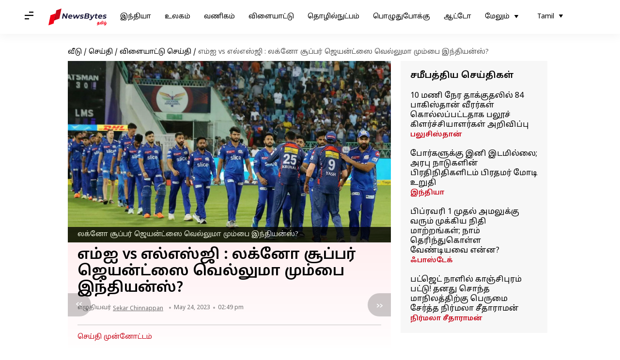

--- FILE ---
content_type: text/html; charset=utf-8
request_url: https://tamil.newsbytesapp.com/news/sports/ipl-2023-mi-vs-lsg-eliminator-preview/story
body_size: 27155
content:
<!DOCTYPE html>
<html lang="ta" class="styles-loading">
    <head>
        <meta http-equiv="Content-Type" content="text/html; charset=UTF-8" />
<title>எம்ஐ vs எல்எஸ்ஜி : லக்னோ சூப்பர் ஜெயன்ட்ஸை வெல்லுமா மும்பை இந்தியன்ஸ்?</title>
<meta name="viewport" content="width=device-width, initial-scale=1">
<meta name="description" content="மும்பை இந்தியன்ஸ் புதன்கிழமை (மே 24) அன்று நடைபெறும் எலிமினேட்டர் போட்டியில் லக்னோ சூப்பர் ஜெயன்ட்ஸ் அணியுடன் மோத உள்ளது">
        <link rel="preconnect" href="https://securepubads.g.doubleclick.net/">
        <link rel="preconnect" href="https://aax.amazon-adsystem.com/">

                <link rel="preconnect" href="https://fonts.googleapis.com">
<link rel="preconnect" href="https://fonts.gstatic.com" crossorigin>


<link rel="nb-event" data-event="alpine:init" data-handler="libloader" data-as="css" data-assets_0="https://fonts.googleapis.com/css2?family=Noto+Sans+Tamil:wght@400;600&amp;display=swap"/>
        
                        <script type="application/ld+json">{"@context":"https://schema.org","@type":"NewsArticle","mainEntityOfPage":{"@type":"WebPage","@id":"https://tamil.newsbytesapp.com/news/sports/ipl-2023-mi-vs-lsg-eliminator-preview/story"},"isPartOf":{"@type":"CreativeWork","name":"NewsBytes Tamil","url":"https://tamil.newsbytesapp.com"},"inLanguage":"ta","headline":"\u0b8e\u0bae\u0bcd\u0b90 vs \u0b8e\u0bb2\u0bcd\u0b8e\u0bb8\u0bcd\u0b9c\u0bbf : \u0bb2\u0b95\u0bcd\u0ba9\u0bcb \u0b9a\u0bc2\u0baa\u0bcd\u0baa\u0bb0\u0bcd \u0b9c\u0bc6\u0baf\u0ba9\u0bcd\u0b9f\u0bcd\u0bb8\u0bc8 \u0bb5\u0bc6\u0bb2\u0bcd\u0bb2\u0bc1\u0bae\u0bbe \u0bae\u0bc1\u0bae\u0bcd\u0baa\u0bc8 \u0b87\u0ba8\u0bcd\u0ba4\u0bbf\u0baf\u0ba9\u0bcd\u0bb8\u0bcd?","description":"\u0bae\u0bc1\u0bae\u0bcd\u0baa\u0bc8 \u0b87\u0ba8\u0bcd\u0ba4\u0bbf\u0baf\u0ba9\u0bcd\u0bb8\u0bcd \u0baa\u0bc1\u0ba4\u0ba9\u0bcd\u0b95\u0bbf\u0bb4\u0bae\u0bc8 (\u0bae\u0bc7 24) \u0b85\u0ba9\u0bcd\u0bb1\u0bc1 \u0ba8\u0b9f\u0bc8\u0baa\u0bc6\u0bb1\u0bc1\u0bae\u0bcd \u0b8e\u0bb2\u0bbf\u0bae\u0bbf\u0ba9\u0bc7\u0b9f\u0bcd\u0b9f\u0bb0\u0bcd \u0baa\u0bcb\u0b9f\u0bcd\u0b9f\u0bbf\u0baf\u0bbf\u0bb2\u0bcd \u0bb2\u0b95\u0bcd\u0ba9\u0bcb \u0b9a\u0bc2\u0baa\u0bcd\u0baa\u0bb0\u0bcd \u0b9c\u0bc6\u0baf\u0ba9\u0bcd\u0b9f\u0bcd\u0bb8\u0bcd \u0b85\u0ba3\u0bbf\u0baf\u0bc1\u0b9f\u0ba9\u0bcd \u0bae\u0bcb\u0ba4 \u0b89\u0bb3\u0bcd\u0bb3\u0ba4\u0bc1","articleSection":"Sports News","url":"https://tamil.newsbytesapp.com/news/sports/ipl-2023-mi-vs-lsg-eliminator-preview/story","image":["https://i.cdn.newsbytesapp.com/ta/images/l11420230524143923.jpeg"],"datePublished":"2023-05-24T14:49:56+05:30","articleBody":"\u0bae\u0bc1\u0bae\u0bcd\u0baa\u0bc8 \u0b87\u0ba8\u0bcd\u0ba4\u0bbf\u0baf\u0ba9\u0bcd\u0bb8\u0bcd \u0baa\u0bc1\u0ba4\u0ba9\u0bcd\u0b95\u0bbf\u0bb4\u0bae\u0bc8 (\u0bae\u0bc7 24) \u0b85\u0ba9\u0bcd\u0bb1\u0bc1 \u0ba8\u0b9f\u0bc8\u0baa\u0bc6\u0bb1\u0bc1\u0bae\u0bcd \u0b8e\u0bb2\u0bbf\u0bae\u0bbf\u0ba9\u0bc7\u0b9f\u0bcd\u0b9f\u0bb0\u0bcd \u0baa\u0bcb\u0b9f\u0bcd\u0b9f\u0bbf\u0baf\u0bbf\u0bb2\u0bcd \u0bb2\u0b95\u0bcd\u0ba9\u0bcb \u0b9a\u0bc2\u0baa\u0bcd\u0baa\u0bb0\u0bcd \u0b9c\u0bc6\u0baf\u0ba9\u0bcd\u0b9f\u0bcd\u0bb8\u0bcd \u0b85\u0ba3\u0bbf\u0baf\u0bc1\u0b9f\u0ba9\u0bcd \u0bae\u0bcb\u0ba4 \u0b89\u0bb3\u0bcd\u0bb3\u0ba4\u0bc1.    \u0b90\u0ba8\u0bcd\u0ba4\u0bc1 \u0bae\u0bc1\u0bb1\u0bc8 \u0b9a\u0bbe\u0bae\u0bcd\u0baa\u0bbf\u0baf\u0ba9\u0bcd \u0baa\u0b9f\u0bcd\u0b9f\u0bae\u0bcd \u0bb5\u0bc6\u0ba9\u0bcd\u0bb1 \u0bae\u0bc1\u0bae\u0bcd\u0baa\u0bc8 \u0b87\u0ba8\u0bcd\u0ba4\u0bbf\u0baf\u0ba9\u0bcd\u0bb8\u0bcd \u0b85\u0ba3\u0bbf \u0b95\u0bc7\u0baa\u0bcd\u0b9f\u0ba9\u0bcd \u0bb0\u0bcb\u0bb9\u0bbf\u0ba4\u0bcd \u0bb7\u0bb0\u0bcd\u0bae\u0bbe \u0ba4\u0bb2\u0bc8\u0bae\u0bc8\u0baf\u0bbf\u0bb2\u0bcd \u0bb5\u0bb2\u0bc1\u0bb5\u0bbe\u0b95 \u0b89\u0bb3\u0bcd\u0bb3\u0ba4\u0bc1.    \u0bb2\u0b95\u0bcd\u0ba9\u0bcb \u0b9a\u0bc2\u0baa\u0bcd\u0baa\u0bb0\u0bcd \u0b9c\u0bc6\u0baf\u0ba3\u0bcd\u0b9f\u0bcd\u0bb8\u0bc8\u0baa\u0bcd \u0baa\u0bca\u0bb1\u0bc1\u0ba4\u0bcd\u0ba4\u0bb5\u0bb0\u0bc8, \u0b95\u0b9f\u0ba8\u0bcd\u0ba4 \u0bae\u0bc1\u0bb1\u0bc8 \u0b87\u0bb1\u0bc1\u0ba4\u0bbf\u0baa\u0bcd\u0baa\u0bcb\u0b9f\u0bcd\u0b9f\u0bbf\u0b95\u0bcd\u0b95\u0bc1 \u0bae\u0bc1\u0ba9\u0bcd\u0ba9\u0bc7\u0bb1\u0bbe\u0ba4 \u0ba8\u0bbf\u0bb2\u0bc8\u0baf\u0bbf\u0bb2\u0bcd, \u0b87\u0ba8\u0bcd\u0ba4 \u0bae\u0bc1\u0bb1\u0bc8 \u0b87\u0bb1\u0bc1\u0ba4\u0bbf\u0baa\u0bcd\u0baa\u0bcb\u0b9f\u0bcd\u0b9f\u0bbf\u0b95\u0bcd\u0b95\u0bc1 \u0bae\u0bc1\u0ba9\u0bcd\u0ba9\u0bc7\u0bb1\u0bbf\u0bb5\u0bbf\u0b9f \u0bb5\u0bc7\u0ba3\u0bcd\u0b9f\u0bc1\u0bae\u0bcd \u0b8e\u0ba9 \u0bae\u0bc1\u0ba9\u0bc8\u0baa\u0bcd\u0baa\u0bc1\u0b9f\u0ba9\u0bcd \u0b89\u0bb3\u0bcd\u0bb3\u0ba4\u0bc1.    \u0b87\u0bb0\u0bc1 \u0b85\u0ba3\u0bbf\u0b95\u0bb3\u0bc1\u0bae\u0bcd \u0b87\u0ba4\u0bc1\u0bb5\u0bb0\u0bc8 \u0ba8\u0bc7\u0bb0\u0bc1\u0b95\u0bcd\u0b95\u0bc1 \u0ba8\u0bc7\u0bb0\u0bcd \u0bae\u0bcb\u0ba4\u0bbf\u0baf 3 \u0baa\u0bcb\u0b9f\u0bcd\u0b9f\u0bbf\u0b95\u0bb3\u0bbf\u0bb2\u0bc1\u0bae\u0bcd \u0bae\u0bc1\u0bae\u0bcd\u0baa\u0bc8 \u0b87\u0ba8\u0bcd\u0ba4\u0bbf\u0baf\u0ba9\u0bcd\u0bb8\u0bcd \u0ba4\u0bcb\u0bb2\u0bcd\u0bb5\u0bbf\u0baf\u0bc8 \u0ba4\u0bb4\u0bc1\u0bb5\u0bbf\u0baf\u0bc1\u0bb3\u0bcd\u0bb3\u0ba4\u0bbe\u0bb2\u0bcd, \u0b87\u0ba4\u0bc1 \u0bb2\u0b95\u0bcd\u0ba9\u0bcb\u0bb5\u0bc1\u0b95\u0bcd\u0b95\u0bc1 \u0b95\u0bc2\u0b9f\u0bc1\u0ba4\u0bb2\u0bcd \u0ba8\u0bae\u0bcd\u0baa\u0bbf\u0b95\u0bcd\u0b95\u0bc8\u0baf\u0bc8 \u0b95\u0bca\u0b9f\u0bc1\u0ba4\u0bcd\u0ba4\u0bc1\u0bb3\u0bcd\u0bb3\u0ba4\u0bc1. \u0baa\u0bcb\u0b9f\u0bcd\u0b9f\u0bbf \u0b9a\u0bc6\u0ba9\u0bcd\u0ba9\u0bc8 \u0b9a\u0bc7\u0baa\u0bcd\u0baa\u0bbe\u0b95\u0bcd\u0b95\u0ba4\u0bcd\u0ba4\u0bbf\u0bb2\u0bcd \u0b89\u0bb3\u0bcd\u0bb3 \u0b8e\u0bae\u0bcd.\u0b8f.\u0b9a\u0bbf\u0ba4\u0bae\u0bcd\u0baa\u0bb0\u0bae\u0bcd \u0bb8\u0bcd\u0b9f\u0bc7\u0b9f\u0bbf\u0baf\u0ba4\u0bcd\u0ba4\u0bbf\u0bb2\u0bcd \u0baa\u0bc1\u0ba4\u0ba9\u0bcd\u0b95\u0bbf\u0bb4\u0bae\u0bc8 \u0b87\u0bb0\u0bb5\u0bc1 7.30 \u0bae\u0ba3\u0bbf\u0b95\u0bcd\u0b95\u0bc1 \u0ba4\u0bca\u0b9f\u0b99\u0bcd\u0b95 \u0b89\u0bb3\u0bcd\u0bb3\u0ba4\u0bc1. \u0bb8\u0bcd\u0b9f\u0bbe\u0bb0\u0bcd \u0bb8\u0bcd\u0baa\u0bcb\u0bb0\u0bcd\u0b9f\u0bcd\u0bb8\u0bcd \u0ba8\u0bc6\u0b9f\u0bcd\u0bb5\u0bca\u0bb0\u0bcd\u0b95\u0bcd \u0bae\u0bb1\u0bcd\u0bb1\u0bc1\u0bae\u0bcd \u0b9c\u0bbf\u0baf\u0bcb \u0b9a\u0bbf\u0ba9\u0bbf\u0bae\u0bbe\u0bb5\u0bbf\u0bb2\u0bcd \u0baa\u0bcb\u0b9f\u0bcd\u0b9f\u0bbf\u0baf\u0bc8 \u0ba8\u0bc7\u0bb0\u0b9f\u0bbf\u0baf\u0bbe\u0b95 \u0b95\u0ba3\u0bcd\u0b9f\u0bc1\u0b95\u0bb3\u0bbf\u0b95\u0bcd\u0b95\u0bb2\u0bbe\u0bae\u0bcd.    \u0b8e\u0ba4\u0bbf\u0bb0\u0bcd\u0baa\u0bbe\u0bb0\u0bcd\u0b95\u0bcd\u0b95\u0baa\u0bcd\u0baa\u0b9f\u0bc1\u0bae\u0bcd \u0bb5\u0bbf\u0bb3\u0bc8\u0baf\u0bbe\u0b9f\u0bc1\u0bae\u0bcd 11 \u0bb5\u0bc0\u0bb0\u0bb0\u0bcd\u0b95\u0bb3\u0bcd \u0baa\u0b9f\u0bcd\u0b9f\u0bbf\u0baf\u0bb2\u0bcd \u0baa\u0bbf\u0ba9\u0bcd\u0bb5\u0bb0\u0bc1\u0bae\u0bbe\u0bb1\u0bc1:-    \u0b8e\u0bb2\u0bcd\u0b8e\u0bb8\u0bcd\u0b9c\u0bbf : \u0b95\u0bc1\u0baf\u0bbf\u0ba9\u0bcd\u0b9f\u0ba9\u0bcd \u0b9f\u0bbf \u0b95\u0bbe\u0b95\u0bcd, \u0b95\u0bc8\u0bb2\u0bcd \u0bae\u0bc7\u0baf\u0bb0\u0bcd\u0bb8\u0bcd, \u0b95\u0bcd\u0bb0\u0bc1\u0ba9\u0bbe\u0bb2\u0bcd \u0baa\u0bbe\u0ba3\u0bcd\u0b9f\u0bbf\u0baf\u0bbe, \u0baa\u0bbf\u0bb0\u0bc7\u0bb0\u0bbe\u0b95\u0bcd \u0bae\u0ba9\u0bcd\u0b95\u0b9f\u0bcd, \u0bae\u0bbe\u0bb0\u0bcd\u0b95\u0bb8\u0bcd \u0bb8\u0bcd\u0b9f\u0bcb\u0ba9\u0bbf\u0bb8\u0bcd, \u0ba8\u0bbf\u0b95\u0bcd\u0b95\u0bcb\u0bb2\u0bb8\u0bcd \u0baa\u0bc2\u0bb0\u0ba9\u0bcd, \u0b85\u0bae\u0bbf\u0ba4\u0bcd \u0bae\u0bbf\u0bb8\u0bcd\u0bb0\u0bbe, \u0baf\u0bbe\u0bb7\u0bcd \u0ba4\u0bbe\u0b95\u0bcd\u0b95\u0bc2\u0bb0\u0bcd, \u0bb0\u0bb5\u0bbf \u0baa\u0bbf\u0bb7\u0bcd\u0ba9\u0bcb\u0baf\u0bcd, \u0bae\u0bca\u0bb9\u0bcd\u0b9a\u0bbf\u0ba9\u0bcd \u0b95\u0bbe\u0ba9\u0bcd, \u0b85\u0bb5\u0bc7\u0bb7\u0bcd \u0b95\u0bbe\u0ba9\u0bcd.    \u0b8e\u0bae\u0bcd\u0b90 : \u0bb0\u0bcb\u0bb9\u0bbf\u0ba4\u0bcd \u0bb7\u0bb0\u0bcd\u0bae\u0bbe, \u0b87\u0bb7\u0bbe\u0ba9\u0bcd \u0b95\u0bbf\u0bb7\u0ba9\u0bcd, \u0b95\u0bc7\u0bae\u0bb0\u0bc2\u0ba9\u0bcd \u0b95\u0bbf\u0bb0\u0bc0\u0ba9\u0bcd, \u0b9a\u0bc2\u0bb0\u0bcd\u0baf\u0b95\u0bc1\u0bae\u0bbe\u0bb0\u0bcd \u0baf\u0bbe\u0ba4\u0bb5\u0bcd, \u0ba8\u0bc7\u0bb9\u0bbe\u0bb2\u0bcd \u0bb5\u0ba4\u0bc7\u0bb0\u0bbe, \u0b9f\u0bbf\u0bae\u0bcd \u0b9f\u0bc7\u0bb5\u0bbf\u0b9f\u0bcd, \u0b95\u0bc1\u0bae\u0bbe\u0bb0\u0bcd \u0b95\u0bbe\u0bb0\u0bcd\u0ba4\u0bcd\u0ba4\u0bbf\u0b95\u0bc7\u0baf\u0bbe, \u0b95\u0bbf\u0bb1\u0bbf\u0bb8\u0bcd \u0b9c\u0bcb\u0bb0\u0bcd\u0b9f\u0bbe\u0ba9\u0bcd, \u0baa\u0bbf\u0baf\u0bc2\u0bb7\u0bcd \u0b9a\u0bbe\u0bb5\u0bcd\u0bb2\u0bbe, \u0b9c\u0bc7\u0b9a\u0ba9\u0bcd \u0baa\u0bc6\u0bb9\u0bcd\u0bb0\u0ba9\u0bcd\u0b9f\u0bcb\u0bb0\u0bcd\u0b83\u0baa\u0bcd, \u0b86\u0b95\u0bbe\u0bb7\u0bcd \u0bae\u0ba4\u0bcd\u0bb5\u0bbe\u0bb2\u0bcd.","author":{"@type":"Person","name":"Sekar Chinnappan","url":"https://tamil.newsbytesapp.com/author/sekar/191","sameAs":[],"email":"sekar.chinnappan@elysiumlabs.in"},"publisher":{"@type":"NewsMediaOrganization","name":"NewsBytes Tamil","url":"https://tamil.newsbytesapp.com","logo":{"@type":"ImageObject","url":"https://cf-cdn.newsbytesapp.com/assets/images/google_news_logo_ta.png","width":347,"height":60},"sameAs":["https://twitter.com/newsbytesapp","https://www.linkedin.com/company/newsbytes"]},"associatedMedia":{"@type":"ImageObject","url":"https://i.cdn.newsbytesapp.com/ta/images/l11420230524143923.jpeg","caption":"\u0bb2\u0b95\u0bcd\u0ba9\u0bcb \u0b9a\u0bc2\u0baa\u0bcd\u0baa\u0bb0\u0bcd \u0b9c\u0bc6\u0baf\u0ba9\u0bcd\u0b9f\u0bcd\u0bb8\u0bc8 \u0bb5\u0bc6\u0bb2\u0bcd\u0bb2\u0bc1\u0bae\u0bbe \u0bae\u0bc1\u0bae\u0bcd\u0baa\u0bc8 \u0b87\u0ba8\u0bcd\u0ba4\u0bbf\u0baf\u0ba9\u0bcd\u0bb8\u0bcd?","width":1920,"height":1080}}</script>
                        
        <style type="text/css">
        :root{--primary-font: "Noto Sans Tamil", Helvetica, Arial, sans-serif;--secondary-font: "Noto Sans Tamil", Helvetica, Arial, sans-serif;--tertiary-font: "Noto Sans Tamil", Helvetica, Arial, sans-serif}

                            html.styles-loading>body>*{display:none;}html.styles-loading .page-loader{display:flex}html .page-loader{display:none}.page-loader{position:fixed;top:0;bottom:0;left:0;right:0;z-index:10;height:100vh;width:100vw;align-items:center;justify-content:center;overflow:hidden;background-color:#fff;display:flex}
.mld{padding: 0 1.25rem;font-size: 22px;font-weight: 700;color: #c7091b !important;}

                          
        
                </style>
        
                
        <script type="text/javascript">
          try {
            var ced=function(e){try{window.dispatchEvent(e)}catch(t){enf("s4a",t),console.error(t)}},ce=function(e,t){return new CustomEvent(e,{detail:t,bubbles:!0,cancelable:!0,composed:!1})};
            window.addEventListener("fcp", () => {
                window.dma = true;
            });
            
          } catch(e) {enf('headerscript',e)}
        </script>

                        <link as="style" rel="preload" integrity="sha384-uL4XXmyF9BYlxjz+hIj7Cj3kNnRG/CvGpKJNFcGVJ/1O0JVxuC1Gh/V7S23ytjzd" href="https://cf-cdn.newsbytesapp.com/assets/dynamic/build/timeline-v3b.Bu6RuEl4.css" crossorigin="anonymous" onload="this.onload=null;this.rel='stylesheet';document.getElementsByTagName('html').item(0).classList.remove('styles-loading');" onerror="this.onerror=null;navigator.serviceWorker?.controller?.postMessage({type:'CACHE_PURGE',error: {url:this.href}});if(window.dma)ced(ce('ie-0'));else{window.addEventListener('fcp', () => {ced(ce('ie-0'))});}"/>

        <link rel="nb-event" data-as="css" data-event="ie-0" data-handler="renderloader" data-policy="once" data-assets_0="https://cf-cdn.newsbytesapp.com/assets/dynamic/build/timeline-v3b.Bu6RuEl4.css?cb=0" data-integrity_0="sha384-uL4XXmyF9BYlxjz+hIj7Cj3kNnRG/CvGpKJNFcGVJ/1O0JVxuC1Gh/V7S23ytjzd" data-log_0="true"/>
                                        <meta property="og:site_name" content="NewsBytes">
<meta property="og:type" content="article">
<meta property="og:title" content="எம்ஐ vs எல்எஸ்ஜி : லக்னோ சூப்பர் ஜெயன்ட்ஸை வெல்லுமா மும்பை இந்தியன்ஸ்?">
<meta property="og:description" content="மும்பை இந்தியன்ஸ் புதன்கிழமை (மே 24) அன்று நடைபெறும் எலிமினேட்டர் போட்டியில் லக்னோ சூப்பர் ஜெயன்ட்ஸ் அணியுடன் மோத உள்ளது">
<meta property="og:url" content="https://tamil.newsbytesapp.com/news/sports/ipl-2023-mi-vs-lsg-eliminator-preview/story">
<meta property="og:image" content="https://i.cdn.newsbytesapp.com/ta/images/l11420230524143923.jpeg">
<meta property="og:image:width" content="1920" />
<meta property="og:image:height" content="1080" />
<meta name="robots" content="max-image-preview:large">
<meta property="twitter:card" content="summary_large_image">
<meta property="twitter:site" content="@newsbytesapp">
<meta property="twitter:title" content="எம்ஐ vs எல்எஸ்ஜி : லக்னோ சூப்பர் ஜெயன்ட்ஸை வெல்லுமா மும்பை இந்தியன்ஸ்?">
<meta property="twitter:description" content="மும்பை இந்தியன்ஸ் புதன்கிழமை (மே 24) அன்று நடைபெறும் எலிமினேட்டர் போட்டியில் லக்னோ சூப்பர் ஜெயன்ட்ஸ் அணியுடன் மோத உள்ளது">
<meta property="twitter:url" content="https://tamil.newsbytesapp.com/news/sports/ipl-2023-mi-vs-lsg-eliminator-preview/story">
<meta property="twitter:image" content="https://i.cdn.newsbytesapp.com/ta/images/l11420230524143923.jpeg">
<meta property="fb:pages" content="681371421973844" />
<meta name="pocket-site-verification" content="c9aeb5661f69e37caab618602e7539" />
<meta name="application-name" content="NewsBytes - Your Daily News Digest">

        <meta name="mobile-web-app-capable" content="yes" />
<meta name="theme-color" content="#ffffff"/>
<link rel="manifest" href="/manifest.json" />
<link rel="shortcut icon" href="/favicon.ico" type="image/x-icon" />
<link rel="icon" type="image/png" href="https://cf-cdn.newsbytesapp.com/assets/icons/2/favicon-16x16.png" sizes="16x16" />
<link rel="apple-touch-icon" sizes="57x57" href="https://cf-cdn.newsbytesapp.com/assets/icons/2/apple-touch-icon-57x57.png" />
<link rel="apple-touch-icon" sizes="60x60" href="https://cf-cdn.newsbytesapp.com/assets/icons/2/apple-touch-icon-60x60.png" />
<link rel="apple-touch-icon" sizes="72x72" href="https://cf-cdn.newsbytesapp.com/assets/icons/2/apple-touch-icon-72x72.png" />
<link rel="apple-touch-icon" sizes="76x76" href="https://cf-cdn.newsbytesapp.com/assets/icons/2/apple-touch-icon-76x76.png" />
<link rel="apple-touch-icon" sizes="114x114" href="https://cf-cdn.newsbytesapp.com/assets/icons/2/apple-touch-icon-114x114.png" />
<link rel="apple-touch-icon" sizes="120x120" href="https://cf-cdn.newsbytesapp.com/assets/icons/2/apple-touch-icon-120x120.png" />
<link rel="apple-touch-icon" sizes="144x144" href="https://cf-cdn.newsbytesapp.com/assets/icons/2/apple-touch-icon-144x144.png" />
<link rel="apple-touch-icon" sizes="152x152" href="https://cf-cdn.newsbytesapp.com/assets/icons/2/apple-touch-icon-152x152.png" />
<link rel="apple-touch-icon" sizes="180x180" href="https://cf-cdn.newsbytesapp.com/assets/icons/2/apple-touch-icon-180x180.png" />
<link rel="apple-touch-startup-image" media="(-webkit-device-pixel-ratio: 1)" href="https://cf-cdn.newsbytesapp.com/assets/icons/2/apple-touch-icon-512x512.png" />
<link rel="apple-touch-startup-image" media="(-webkit-device-pixel-ratio: 2)" href="https://cf-cdn.newsbytesapp.com/assets/icons/2/apple-touch-icon-1024x1024.png" />
<meta name="apple-mobile-web-app-capable" content="yes" />
<meta name="apple-mobile-web-app-status-bar-style" content="black-translucent" />
<link rel="icon" type="image/png" href="https://cf-cdn.newsbytesapp.com/assets/icons/2/favicon-32x32.png" sizes="32x32" />
<link rel="icon" type="image/png" href="https://cf-cdn.newsbytesapp.com/assets/icons/2/favicon-96x96.png" sizes="96x96" />
<link rel="icon" type="image/png" href="https://cf-cdn.newsbytesapp.com/assets/icons/2/android-chrome-192x192.png" sizes="192x192" />
<link rel="icon" type="image/png" sizes="240x240" href="https://cf-cdn.newsbytesapp.com/assets/icons/2/android-chrome-240x240.png" sizes="240x240" />
<meta name="msapplication-TileImage" content="https://cf-cdn.newsbytesapp.com/assets/icons/2/apple-touch-icon-144x144.png" />
<meta name="msapplication-TileColor" content="#ffffff" />
<meta name="msapplication-config" content="/browserconfig.xml" />
<meta name="msapplication-square70x70logo" content="https://cf-cdn.newsbytesapp.com/icons/smalltile.png" />
<meta name="msapplication-square150x150logo" content="https://cf-cdn.newsbytesapp.com/icons/mediumtile.png" />
<meta name="msapplication-square310x310logo" content="https://cf-cdn.newsbytesapp.com/icons/largetile.png" />
<meta name="msapplication-navbutton-color" content="#ffffff" />
        <link rel="preload" as="image" href="https://i.cdn.newsbytesapp.com/ta/images/l11420230524143923.jpeg?tr=w-480" />
<meta name="robots" content="max-image-preview:large">
                        <link rel="canonical" href="https://tamil.newsbytesapp.com/news/sports/ipl-2023-mi-vs-lsg-eliminator-preview/story" />
                

        <script type="text/javascript">
                      window.dataLayer = window.dataLayer || [];window.dataLayer.push({ "gtm.start": new Date().getTime(), event: "gtm.js" });
                    window.nb_debug = false;
          window.nblocale = "ta";
          window.partner = new URLSearchParams(window.location.search).get('utm_medium') || "nb";
          window.nla = (a, b) => {return (a === null || a === undefined) ? b : a;};
          window.log = (typeof Proxy != 'undefined') ? new Proxy([], {set: (e, i, n) => {e[i] = n;if(typeof n != 'number') dispatchEvent(new CustomEvent('custom_log', { detail: n, bubbles: true, cancelable: true, composed: false }));return true;}}) : [];
          !function(){var _pL=console.log;var _pE=console.error;var _pW=console.warn;log=log || [];console.log=function (...args) {let dt=`[${(new Date()).toISOString()}]`;log.push([dt, Date.now(), 'log', ...args]);window.nb_debug && _pL.apply(console, [dt, ...args]);};console.error=function (...args) {let dt=`[${(new Date()).toISOString()}]`;log.push([dt, Date.now(), 'err', ...args]);nb_debug && _pE.apply(console, [dt, ...args]);};console.warn=function (...args) {let dt=`[${(new Date()).toISOString()}]`;log.push([dt, Date.now(), 'warn', ...args]);nb_debug && _pW.apply(console, [dt, ...args]);};}();console.log("Started loading");
          window._nb_isBot = (() => {return ((navigator.webdriver === true) || /bot|crawler|spider|crawling|googleother/i.test(navigator.userAgent) || /HeadlessChrome/.test(navigator.userAgent) );})();
          function collect(i, j) {if (window._nb_isBot) {return;}let v = 219, m = new Date().getMonth();let s = new URLSearchParams(j).toString(), sw = window._nb_hasSW;s = s ? '&'+s : '';fetch('/js/collect.' + v + m + '.js?id=' + i + s + "&sw=" + sw + '&partner=' + (window.partner || 'nb') + '&cb=' + Date.now()).catch((err) => {console.log(err)});}
          function enf(nm, e) {collect('tc', {fl:nm,n:e.name,m:e.message})}
          window.__camreadycalled = 0;
        </script>
        <script type="text/javascript">
          !function(e,t,r){function gpterrev(r,o,n){!function setgu(){let r=t.getElementsByTagName("script");for(let t=0;t<r.length;t++){let o=r[t].getAttribute("src");if(o&&o.includes("gpt.js")){e.nbgsu=o;break}}}(),dispatchEvent(new CustomEvent("gpt_error",{detail:{message:o,code:r,url:e.nbgsu,level:n},bubbles:!0,cancelable:!0,composed:!1}))}e.setCookie=function(e,r,o){const n=new Date;n.setTime(n.getTime()+24*o*60*60*1e3);let p="expires="+n.toUTCString();t.cookie=e+"="+r+";"+p+";path=/"},e.getCookie=function(e){let r=e+"=",o=t.cookie.split(";");for(let t=0;t<o.length;t++){let e=o[t];for(;" "==e.charAt(0);)e=e.substring(1);if(0==e.indexOf(r))return e.substring(r.length,e.length)}return""},e.haveCookie=function(t){return""!==e.getCookie(t)},e.deleteCookie=function(e){t.cookie=e+"=;expires=Thu, 01 Jan 1970 00:00:01 GMT;path=/;"},e.addEventListener("custom_log",function(e){var t=e.detail[3];"string"==typeof t&&(t.includes("https://developers.google.com/publisher-tag")||t.includes("[GPT] 403 HTTP Response")||t.includes("expired version"))&&gpterrev("gpte-dep",t,e.detail[2])}),e.addEventListener("gpt_error",function(t){var o,n;t.detail.partner=e.partner,null==(n=null==(o=null==r?void 0:r.serviceWorker)?void 0:o.controller)||n.postMessage({type:"GPT_ERROR",error:t.detail})}),e.addEventListener("error",function(e){(e.message.includes("https://developers.google.com/publisher-tag")||e.message.includes("[GPT] 403 HTTP Response")||e.message.includes("expired version"))&&gpterrev("gpte-dep",e.message,"errw")})}(window,document,navigator);

        </script>
        <script type="text/javascript">
          !function(t,r){const e=["utm_source","utm_medium","partner"],a={};t.location.search.slice(1).split("&").forEach(t=>{const[r,n]=t.split("="),i=r?r.toLowerCase():"";e.includes(i)&&(a[i]=n||"")}),t.filteredQueryParams=e.filter(r=>("redirect"===t.partner&&(a.utm_medium="default"),a.hasOwnProperty(r))).map(t=>`${t}=${a[t]}`).join("&");let n=""===t.filteredQueryParams?"":"?"+t.filteredQueryParams;t.fullurl=String(t.location.href),["t","trans"].includes(a.utm_medium)&&r.documentElement.classList.add("v3a");var i=t.location.search.substring(1).split("&"),o={};history.replaceState(null,r.title,t.location.origin+t.location.pathname+n);for(var u=0;u<i.length;u++){var c=i[u];if(c){var f=c.split("=");if(f.length>=2){var l=f[0].toLowerCase(),m=f[1];o[l]=m}}}for(var d in delete o.partner,!o.page_from&&t.haveCookie&&t.haveCookie("page_from")&&(o.page_from=t.getCookie("page_from")),o)o.hasOwnProperty(d)&&(t[d]=o[d]);r.addEventListener("click",function(r){const e=r.target.closest(".clickable-target");if(!e)return;let a=e.getAttribute("data-url");a&&(0!==a.indexOf("http")&&(a=t.location.protocol+"//"+t.location.host+a),a=a+"?"+filteredQueryParams,setTimeout(function(){t.location.href=a},200))})}(window,document);

        </script>
        <script type="text/javascript">
          
                              ((t,e,n)=>{Promise.allSettled||(Promise.allSettled=function(t){return new Promise((e,n)=>{let r=[],i=0,o=t.length;t.forEach((t,n)=>{var s,a;s=t,a=n,Promise.resolve(s).then(t=>{r[a]={status:"fulfilled",value:t}},t=>{r[a]={status:"rejected",reason:t}}).finally(()=>{++i===o&&e(r)})})})});var r=!1;Object.defineProperty(t,"scriptloader",{value:function(t,e,n){this.init(t,e,n)},writable:!1,configurable:!1}),scriptloader.prototype={init:function(t){this.t=t.toLowerCase(),this.retries={},this.max_retries=100,this.tries={},this.times={}},push:function(n){let r=this.createElement(n);this.tries[n.s]=1+t.nla(this.tries[n.s],0),this.times[n.s]=t.nla(this.times[n.s],{s:[],e:[],r:[]}),this.times[n.s].s.push((new Date).getTime()),e.head.appendChild(r)},createElement:function(t){return"script"===this.t?this.createScript(t):"style"===this.t?this.createStyle(t):this.createScript(t)},createStyle:function(t){let n=e.createElement("link");n.as="style",n.rel="stylesheet",n.href=t.s,t.i&&(n.integrity=t.i,n.crossOrigin="anonymous"),void 0!==t.o&&this.onloadCb(t,n);var r=this;return n.onerror=()=>{r.errorCb(t,n)},n},createScript:function(t){t=o(t);let n=e.createElement("script");t.d?n.defer=!0:n.async=!0,n.src=t.s,t.i&&(n.integrity=t.i,n.crossOrigin="anonymous"),this.onloadCb(t,n);var r=this;return n.onerror=()=>{r.errorCb(t,n)},n},removeRetryMark:function(t,e){this.retries[t.s]&&(this.notify(t.s),delete this.retries[t.s]),this.times[t.s].r.push("s")},onloadCb:function(e,n){var r=this;n.addEventListener("load",function(){r.times[e.s].e.push((new Date).getTime()),e.r&&"function"==typeof e.rf?t.setTimeout(function(){e.rf()?(r.setRetryWithTimeout(e,n,1),r.times[e.s].r.push("e")):r.removeRetryMark(e,n)},e.rfd):r.removeRetryMark(e,n),e.d&&e.o&&e.o()}),e.d||e.o&&e.o()},errorCb:function(t,e){t.e&&t.e(),t.r&&this.setRetryWithTimeout(t,e,0),this.times[t.s].e.push((new Date).getTime()),this.times[t.s].r.push("e")},setRetryWithTimeout:function(e,n,r){if(this.retries[e.s]||(this.retries[e.s]=0),this.retries[e.s]++,!(this.retries[e.s]>=this.max_retries)){var i=this;t.setTimeout(()=>{e.d?i.push(e):i.push({s:e.s,d:!1,r:e.r,rf:e.rf,rfd:e.rfd})},Math.max(0,s(this.retries[e.s])-r*e.rfd))}},notify:function(e){var r,i;const o=e.split("/").pop().split("?")[0];null==(i=null==(r=null==n?void 0:n.serviceWorker)?void 0:r.controller)||i.postMessage({type:"SCRIPT_ERROR",error:{code:`nw-err-${o}`,message:`Successful retry tag on error: ${e}`,partner:t.partner,level:"err"}})},seq:function(e,n){if(1==e.length){const r="string"==typeof e[0],i=r?e[0]:e[0].s,o=!!r||e[0].d,s=!!r||t.nla(e[0].r,!0),a=r?void 0:t.nla(e[0].rf,void 0),c=r?0:t.nla(e[0].rfd,0),l=r?void 0:t.nla(e[0].i,void 0),d=r?void 0:t.nla(e[0].e,void 0);return void this.push({s:i,d:o,o:function(){n&&n()},r:s,rf:a,rfd:c,i:l,e:d})}if(e.length>1){var r=e.splice(-1),i=this;const o="string"==typeof r[0],s=o?r[0]:r[0].s,a=!!o||r[0].d,c=!!o||t.nla(r[0].r,!0),l=o?void 0:t.nla(r[0].rf,void 0),d=o?0:t.nla(r[0].rfd,0),u=o?void 0:t.nla(e[0].i,void 0),f=o?void 0:t.nla(r[0].e,void 0);this.seq(e,function(){i.push({s:s,d:a,o:function(){n&&n()},r:c,rf:l,rfd:d,i:u,e:f})})}},getP:function(){const t={};for(const e in this.times){const n=this.times[e],r=n.s.length,o=i(e).split("").join("-"),s={success:[],failure:[]};for(let t=0;t<n.e.length&&!(t>=n.s.length);t++){const e=n.s[t],r=n.e[t]-e;t<n.r.length&&("s"===n.r[t]?s.success.push(r):s.failure.push(r))}const a=t=>0===t.length?null:t.reduce((t,e)=>t+e,0)/t.length;t[o]={t:r,sc:s.success.length,sa:a(s.success),fc:s.failure.length,fa:a(s.failure)}}return t}},t._nb_stSl=new t.scriptloader("style"),t._nb_scSl=new t.scriptloader("script");const SLObject=e=>"style"==e.toLowerCase()?t._nb_stSl:t._nb_scSl,i=t=>t.split("?").shift().split("#").shift().split("/").pop(),o=e=>(e.rf||r||"pubads_impl.js"==i(e.s)&&(e.rf=function(){var e;return!(null==(e=null==t?void 0:t.googletag)?void 0:e.pubadsReady)},e.rfd=700,e.r=!0,r=!0),e),s=t=>700+200*(t-1),a=function(){var e=["ipad","iphone","mac"];if(n.platform)for(;e.length;)if(n.platform.toLowerCase().indexOf(e.pop())>=0)return!t.MSStream;return!1},c=(()=>{const libloader=(e,n)=>{var r=SLObject("css"==n.as?"style":"script");const i=[],o=t.nla(n.defer,"true"),s=t.nla(n.log,"false"),a=t.nla(n.oce,"");for(const c of Object.keys(n).sort())if(c.startsWith("assets_")){let e=c.replace("assets_",""),r=t.nla(n["defer_"+e],o),a=t.nla(n["log_"+e],s),l=t.nla(n["integrity_"+e],void 0);i.push({s:n[c],d:"true"==r,r:"true"==a,i:l})}r.seq(i,()=>{n.onComplete&&n.onComplete(),a&&t.dispatchEvent(new CustomEvent(a,{detail:a,bubbles:!0,cancelable:!0,composed:!1}))})};return{libloader:libloader,renderloader:(t,n)=>{const r="styles-loading",i=e.getElementsByTagName("html").item(0).classList,o=e.getElementsByTagName("body").item(0).classList;n.timer?n.onComplete=()=>{setTimeout(()=>{i.remove(r),o.remove(r)},n.timer)}:n.onComplete=()=>{i.remove(r),o.remove(r)},libloader(0,n)},classtoggle:(t,e)=>{"classtoggle"==t.target.getAttribute("data-handler")?t.target.classList.toggle(e.toggleclass):t.target.closest('[data-handler="classtoggle"]').classList.toggle(e.toggleclass)}}})();t.EventManager=(()=>{const n={},r={},i=[],l=t=>Array.from(t.attributes).reduce((t,e)=>(e.name.startsWith("data-")&&(t[e.name.replace("data-","")]=e.value),t),{}),d=(t,e)=>n=>{void 0===e&&(e=l(n.target));try{t(n,e)}catch(i){if(console.error(`[EM] Error in handler: ${i.message}`),e.errorhandler&&r[e.errorhandler])try{r[e.errorhandler](n,e)}catch(o){console.error("[EM] Error in error handler",o,i)}}},u=t=>{Promise.allSettled(t.filter(t=>t).map(t=>new Promise((e,n)=>{try{t[0](t[1],t[2]),e(t)}catch(i){if(t[2].errorhandler&&r[t[2].errorhandler]){try{r[t[2].errorhandler](t[1],t[2])}catch(o){console.error("[EM] Error in error handler 2",o,i)}n(i)}}})))},f=()=>{let t=[];e.querySelectorAll("[data-event]").forEach(e=>{t.push(h(e))}),u(t)},h=e=>{let n=[];if(e.nodeType===Node.ELEMENT_NODE&&e.hasAttribute("data-event")){var[r,a,c,l]=b(e);c&&("DOMContentLoaded"==a||"load"==a?n.push([c,e,l]):r.addEventListener(a,d(c,l)))}if("SCRIPT"===e.tagName){if(i.includes(e.src))return;i.push(e.src);var[u,f]=(t=>[SLObject(t.tagName),o({s:t.src,d:!1,r:!1,rfd:0})])(e);if(u.tries[e.src])return;e.addEventListener("error",()=>{(new Date).toISOString(),t.setTimeout(()=>{u.seq([f],()=>{})},s(1))}),e.addEventListener("load",()=>{(new Date).toISOString(),"function"==typeof f.rf&&t.setTimeout(function(){f.rf()&&t.setTimeout(()=>{u.seq([f],()=>{})},Math.max(0,s(1)-f.rfd))},f.rfd)})}return n.length>0?n[0]:null},v=t=>{t.nodeType===Node.ELEMENT_NODE&&t.hasAttribute("data-event")&&([elm,event,func,attributes]=b(t),func&&elm.removeEventListener(event,d(func,attributes)))},b=n=>{const i=n.getAttribute("data-event"),o=n.getAttribute("data-handler")||i;let s=r[o];const a="click"==i?n:"DOMContentLoaded"==i?e:t;if(void 0===s)return[a,void 0,void 0,void 0];(n.getAttribute("data-policy")||"").split("|").forEach(t=>{"once"===t&&(s=once(s)),t.startsWith("debounce:")&&(s=debounce(s,Number(t.split(":")[1])))});const c=l(n);return[a,i,s,c]},m=()=>{const t=new MutationObserver(t=>{t.forEach(t=>{let e=[];t.addedNodes.forEach(t=>{e.push(h(t))}),u(e),t.removedNodes.forEach(t=>{v(t)})})});t.observe(e.body,{childList:!0,subtree:!0}),t.observe(e.head,{childList:!0})},debounce=(t,e)=>{let n;return(isNaN(e)||e<=0)&&(e=100),(...r)=>{clearTimeout(n),n=setTimeout(()=>t(...r),e)}},once=t=>{let e=!1;return(...n)=>{e||t(...n),e=!0}};return{init:n=>{n=n||c,Object.assign(r,n),new PerformanceObserver(e=>{for(const n of e.getEntries())"largest-contentful-paint"===n.entryType?t.dispatchEvent(new CustomEvent("lcp",{detail:"lcp",bubbles:!0,cancelable:!0,composed:!1})):"paint"===n.entryType&&"first-contentful-paint"===n.name&&(t.dispatchEvent(new CustomEvent("fcp",{detail:"fcp",bubbles:!0,cancelable:!0,composed:!1})),a()&&t.dispatchEvent(new CustomEvent("lcp",{detail:"lcp",bubbles:!0,cancelable:!0,composed:!1})))}).observe({entryTypes:["largest-contentful-paint","paint"]}),e.body?(m(),f()):(()=>{const t=new MutationObserver(n=>{e.body&&(t.disconnect(),m(),f())});t.observe(e.documentElement,{childList:!0,subtree:!0})})()},addEvent:h,addHandlers:t=>{e.querySelectorAll("[data-event]").forEach(e=>{const n=e.getAttribute("data-handler");if(t[n]&&!r[n]){let i={};i[n]=t[n],Object.assign(r,i),h(e)}})},removeEvent:v,trigger:(t,e)=>{n[t]&&n[t].forEach(t=>t.handler(e))},observeMutations:m}})()})(window,document,navigator),window.dispatchEvent(new CustomEvent("dml",{detail:"dml",bubbles:!0,cancelable:!0,composed:!1}));

                              
          
                  </script>
                                                    </head>
    <body data-side-drawer="off" >
        
                    <link rel="nb-event" data-event="l-m" data-policy="once" data-defer="true" data-handler="libloader" data-assets_0="https://securepubads.g.doubleclick.net/tag/js/gpt.js?nbcb=20240620" data-log_0="true" data-oce="s-d"/>
            <link rel="nb-event" data-event="l-a" data-policy="once" data-defer="true" data-handler="libloader" data-assets_0="https://pagead2.googlesyndication.com/pagead/js/adsbygoogle.js?client=ca-pub-3786856359143209" data-log_0="true" data-oce="s-d"/>
            <link rel="nb-event" data-event="s-d" data-policy="once" data-defer="true" data-handler="libloader" data-assets_1="https://cf-cdn.newsbytesapp.com/assets/dynamic/build/assets/cam-DKW3edUm.js" data-log_1="true" data-oce="a-l"/>
                <script>try{EventManager.init()}catch(e){enf('dom-init',e)}</script>
        
                <header id="header-nav">
    <nav class="top-nav">
        <div class="box-shdw-header">
            <div class="wrapper hidden-in-touch">
                <div class="top-bar lg-screen" data-search="off">
                    <div class="first-tier">
                        <div class="nb-icon-menu side-drawer-toggle m-icon"></div>
                                                <a href="/" class="svg-inclusion clickable-logo" data-svg="logo_ta" aria-label="NewsBytes Tamil"><span class="title visibility-hidden">NewsBytes Tamil</span></a>
                        
                        
                        <ul class="overflow-check visibility-hidden" data-cname="list-hdBttns"></ul>

                        <div id="header-drop-down"></div>
                        
                                                <div class="last-box lt-box ">
                                                        
                            <div class="drdown-parent">
                                <button class="drdown-selector drdown-selector-plain" id="fxd-p-682">
                                    <div class="label hidden"></div>
                                    <div class="flex">
                                        <span class="title">Tamil</span>
                                        <span class="nb-icon-drop-more d-icon"></span>
                                    </div>
                                </button>
                                <div class="hidden drdown-box d-box right" data-status="off" data-animation-entrance="ent-slide-down-mg" data-animation-exit="ext-slide-up-mg" data-type="stateless">
                                                                        <a href="https://www.newsbytesapp.com" target="_blank" rel="_noopener" hreflang="en"  title="English">English</a>
                                                                        <a href="https://hindi.newsbytesapp.com" target="_blank" rel="_noopener" hreflang="hi"  title="Hindi">Hindi</a>
                                                                        <a href="https://telugu.newsbytesapp.com" target="_blank" rel="_noopener" hreflang="te"  title="Telugu">Telugu</a>
                                                                    </div>
                            </div>
                                                    </div>
                                            </div>
                    <div class="search-bar">
                        <input type="text" class="search-query" placeholder="Search" value="" id="searchLgView" />
                        <span class="nb-icon-cancel cancel-search cr-icon"></span>
                    </div>
                    <span class="aux-text hidden">மேலும்</span>
                </div>
            </div>
                        <div class="hidden-lg">
                <div class="top-bar touch-screen" data-search="off">
                    <div class="slab-logo first-tier">
                        <div class="slab-logo-item">
                            <div class="nb-icon-menu m-icon side-drawer-toggle"></div>
                                                        <a href="/" data-svg="logo_ta" aria-label="NewsBytes Tamil"><div class="dp-ib">
        
    
    
    
        <div id="_svg_logo_ta" class="dp-ib">
        <svg  version="1.1" id="Layer_1" xmlns="http://www.w3.org/2000/svg" xmlns:xlink="http://www.w3.org/1999/xlink" x="0px"
                y="0px" viewBox="0 0 400 120" style="enable-background:new 0 0 400 120;" xml:space="preserve" class="svg logo_tamil ht-px-36">
                            <g id="logo-newsbytes-tamil" stroke="none" stroke-width="1" fill="none" fill-rule="evenodd">
                <g id="Group-30-Copy-5" transform="translate(0.000000, 2.000000)">
                    <g id="Group-4-Copy-7">
                        <polygon id="Fill-1" fill="#C8091B" points="54.2271916 12.442147 49.8317677 33.7409172 39.8416962 82.1530496 46.7567016 79.726741 75.2890588 69.7107122 89.6726506 0.000155743364"></polygon>
                        <polygon id="Fill-2" fill="#F30017" points="14.3841456 46.1859714 3.46096364e-05 115.896009 35.4463589 103.454364 49.8304699 33.7443262"></polygon>
                        <polygon id="Fill-3" fill="#970412" points="49.8819517 33.7236643 46.7567016 79.7267929 39.8416962 82.1529284 49.8317677 33.7409691"></polygon>
                    </g>
                    <g id="NewsBytes" transform="translate(93.032952, 33.761700)" fill="#1C1B3C" fill-rule="nonzero">
                        <polygon id="Path" points="0 35.976717 7.1953434 0 14.0823149 0 29.5523032 26.0574222 26.8283518 25.9032362 31.9678828 0 40.1911324 0 32.995789 35.976717 26.1602128 35.976717 10.6388292 9.91929483 13.4141759 10.0734808 8.2232496 35.976717"></polygon>
                        <path d="M56.7832508,36.3878795 C53.9051134,36.3878795 51.4124409,35.8739264 49.3052332,34.8460202 C47.1980255,33.818114 45.5619414,32.3790453 44.3969811,30.5288141 C43.2320207,28.678583 42.6495405,26.5028482 42.6495405,24.0016098 C42.6495405,20.9178912 43.3433772,18.1682421 44.7310506,15.7526625 C46.118724,13.3370829 48.0374822,11.4268906 50.4873253,10.0220854 C52.9371684,8.61728031 55.7553446,7.91487774 58.9418538,7.91487774 C61.6486735,7.91487774 63.9785942,8.42026495 65.931616,9.43103938 C67.8846377,10.4418138 69.4007994,11.846619 70.4801009,13.6454548 C71.5594024,15.4442907 72.0990532,17.5943278 72.0990532,20.0955662 C72.0990532,20.8151005 72.0562237,21.5346349 71.9705649,22.2541692 C71.884906,22.9737036 71.7735495,23.6589744 71.6364954,24.3099816 L48.7655824,24.3099816 L49.5879074,19.6330084 L67.8846377,19.6330084 L64.5953379,21.0720771 C64.8694462,19.5302178 64.7837874,18.2367692 64.3383614,17.1917312 C63.8929353,16.1466932 63.173401,15.3415 62.1797583,14.7761516 C61.1861157,14.2108032 59.9868918,13.928129 58.5820866,13.928129 C56.8346461,13.928129 55.352748,14.3478574 54.1363923,15.1873141 C52.9200367,16.0267708 52.003487,17.1831653 51.3867432,18.6564975 C50.7699995,20.1298297 50.4616277,21.7916114 50.4616277,23.6418426 C50.4616277,25.7661821 51.0526737,27.3508708 52.2347659,28.3959088 C53.416858,29.4409467 55.2071279,29.9634657 57.6055757,29.9634657 C59.0103809,29.9634657 60.3637907,29.7407527 61.6658052,29.2953267 C62.9678198,28.8499007 64.0813848,28.2160252 65.0065004,27.3937002 L68.3471955,32.6874172 C66.7368092,33.9551681 64.9294074,34.8888496 62.9249903,35.4884615 C60.9205732,36.0880735 58.8733267,36.3878795 56.7832508,36.3878795 Z" id="Path"></path>
                        <polygon id="Path" points="81.4958281 35.976717 76.6132737 8.32604022 83.9114077 8.32604022 87.8174513 32.1220687 84.0655936 32.1220687 97.3255836 8.32604022 104.212555 8.32604022 108.221389 32.1220687 104.469532 32.1220687 117.626731 8.32604022 125.181842 8.32604022 109.917435 35.976717 102.002557 35.976717 98.2506992 15.5727789 100.614883 15.5727789 89.3079153 35.976717"></polygon>
                        <path d="M134.013268,36.3878795 C131.580557,36.3878795 129.293466,36.1137712 127.151994,35.5655545 C125.010523,35.0173379 123.357307,34.3320671 122.192347,33.5097421 L125.276065,27.7020721 C126.475289,28.4901335 127.940056,29.124009 129.670364,29.6036986 C131.400673,30.0833881 133.139548,30.3232329 134.886988,30.3232329 C136.771483,30.3232329 138.142025,30.0833881 138.998613,29.6036986 C139.855202,29.124009 140.283496,28.4730017 140.283496,27.6506768 C140.283496,26.9996695 139.923729,26.5114141 139.204195,26.1859104 C138.48466,25.8604068 137.576676,25.5948644 136.480243,25.3892831 C135.38381,25.1837019 134.210284,24.9438571 132.959664,24.6697488 C131.709045,24.3956405 130.526953,24.0101756 129.413388,23.5133543 C128.299823,23.016533 127.391839,22.2969986 126.689437,21.3547513 C125.987034,20.4125039 125.635833,19.1704506 125.635833,17.6285913 C125.635833,15.5385154 126.226879,13.7739431 127.408971,12.3348744 C128.591063,10.8958057 130.235713,9.79937244 132.342921,9.04557456 C134.450128,8.29177668 136.84001,7.91487774 139.512566,7.91487774 C141.431325,7.91487774 143.298688,8.12045898 145.114655,8.53162146 C146.930623,8.94278394 148.472482,9.50813235 149.740233,10.2276667 L146.862096,16.086732 C145.560081,15.2644071 144.198105,14.7076245 142.776169,14.4163845 C141.354232,14.1251444 139.992256,13.9795243 138.690241,13.9795243 C136.805747,13.9795243 135.443771,14.2450668 134.604314,14.7761516 C133.764858,15.3072365 133.345129,15.9496779 133.345129,16.7034757 C133.345129,17.354483 133.69633,17.8598702 134.398733,18.2196374 C135.101136,18.5794046 136.000554,18.8706446 137.096987,19.0933577 C138.19342,19.3160707 139.375512,19.5559154 140.643263,19.812892 C141.911014,20.0698685 143.093106,20.4467675 144.18954,20.9435888 C145.285973,21.4404101 146.185391,22.1428127 146.887793,23.0507965 C147.590196,23.9587803 147.941397,25.1837019 147.941397,26.7255612 C147.941397,28.8156371 147.333219,30.5887753 146.116864,32.0449758 C144.900508,33.5011762 143.247292,34.5890436 141.157216,35.308578 C139.06714,36.0281123 136.685824,36.3878795 134.013268,36.3878795 Z" id="Path"></path>
                        <path d="M152.815385,35.976717 L160.010728,0 L177.382343,0 C181.288387,0 184.27788,0.70240257 186.350825,2.10720771 C188.423769,3.51201285 189.460241,5.55069348 189.460241,8.2232496 C189.460241,10.4846432 188.869195,12.3862697 187.687103,13.928129 C186.505011,15.4699883 184.937454,16.6349487 182.984432,17.4230101 C181.03141,18.2110715 178.907071,18.6051022 176.611413,18.6051022 L177.947691,16.5492898 C180.962883,16.5492898 183.369897,17.2431265 185.168733,18.6307999 C186.967568,20.0184732 187.866986,22.0143244 187.866986,24.6183535 C187.866986,27.1538554 187.17315,29.269629 185.785476,30.9656743 C184.397803,32.6617195 182.487611,33.9209046 180.054899,34.7432296 C177.622188,35.5655545 174.829709,35.976717 171.677464,35.976717 L152.815385,35.976717 Z M162.374913,29.7064892 L172.191417,29.7064892 C174.487074,29.7064892 176.294476,29.269629 177.613622,28.3959088 C178.932768,27.5221885 179.592341,26.2287399 179.592341,24.5155629 C179.592341,23.1792848 179.104086,22.2284716 178.127575,21.6631232 C177.151064,21.0977747 175.840484,20.8151005 174.195834,20.8151005 L163.197238,20.8151005 L164.430725,14.750454 L173.784671,14.750454 C175.22374,14.750454 176.465793,14.5620045 177.510831,14.1851056 C178.555869,13.8082066 179.352497,13.2342923 179.900713,12.4633627 C180.44893,11.692433 180.723038,10.7587516 180.723038,9.66231828 C180.723038,8.46309438 180.26048,7.59793999 179.335365,7.06685512 C178.410249,6.53577025 177.108235,6.27022782 175.429321,6.27022782 L167.00049,6.27022782 L162.374913,29.7064892 Z" id="Shape"></path>
                        <path d="M194.591205,46.3585696 C193.1864,46.3585696 191.790161,46.1358566 190.402487,45.6904306 C189.014814,45.2450046 187.909815,44.6625244 187.08749,43.94299 L190.787952,38.1867153 C191.370432,38.7006684 192.030006,39.1118309 192.766672,39.4202028 C193.503338,39.7285746 194.317097,39.8827605 195.207949,39.8827605 C196.235855,39.8827605 197.135273,39.625784 197.906203,39.1118309 C198.677132,38.5978778 199.439496,37.7241575 200.193294,36.4906701 L202.403292,32.995789 L203.122827,32.1734641 L217.719095,8.32604022 L225.633972,8.32604022 L207.234451,37.8269481 C205.86391,39.9855512 204.553329,41.6901623 203.30271,42.9407815 C202.052091,44.1914007 200.732945,45.0736869 199.345271,45.58764 C197.957598,46.1015931 196.372909,46.3585696 194.591205,46.3585696 Z M200.707247,37.0560185 L194.077252,8.32604022 L202.09492,8.32604022 L207.131661,31.4539297 L200.707247,37.0560185 Z" id="Shape"></path>
                        <path d="M236.521211,36.3878795 C234.533926,36.3878795 232.837881,35.9852829 231.433076,35.1800897 C230.028271,34.3748965 229.026062,33.2099361 228.42645,31.6852086 C227.826838,30.1604811 227.732613,28.3530793 228.143776,26.2630034 L232.92354,2.20999833 L240.941208,2.20999833 L236.161444,26.2116081 C235.955863,27.3765685 236.075785,28.301684 236.521211,28.9869548 C236.966637,29.6722256 237.788962,30.014861 238.988186,30.014861 C239.536403,30.014861 240.093185,29.9292022 240.658534,29.7578845 C241.223882,29.5865668 241.746401,29.346722 242.226091,29.0383501 L243.408183,34.7432296 C242.41454,35.3599733 241.318107,35.7882675 240.118883,36.0281123 C238.919659,36.2679571 237.720435,36.3878795 236.521211,36.3878795 Z M226.087963,15.1102211 L227.321451,8.94278394 L246.491902,8.94278394 L245.258414,15.1102211 L226.087963,15.1102211 Z" id="Shape"></path>
                        <path d="M262.518671,36.3878795 C259.640534,36.3878795 257.147862,35.8739264 255.040654,34.8460202 C252.933446,33.818114 251.297362,32.3790453 250.132402,30.5288141 C248.967441,28.678583 248.384961,26.5028482 248.384961,24.0016098 C248.384961,20.9178912 249.078798,18.1682421 250.466471,15.7526625 C251.854145,13.3370829 253.772903,11.4268906 256.222746,10.0220854 C258.672589,8.61728031 261.490765,7.91487774 264.677274,7.91487774 C267.384094,7.91487774 269.714015,8.42026495 271.667037,9.43103938 C273.620058,10.4418138 275.13622,11.846619 276.215522,13.6454548 C277.294823,15.4442907 277.834474,17.5943278 277.834474,20.0955662 C277.834474,20.8151005 277.791644,21.5346349 277.705986,22.2541692 C277.620327,22.9737036 277.50897,23.6589744 277.371916,24.3099816 L254.501003,24.3099816 L255.323328,19.6330084 L273.620058,19.6330084 L270.330759,21.0720771 C270.604867,19.5302178 270.519208,18.2367692 270.073782,17.1917312 C269.628356,16.1466932 268.908822,15.3415 267.915179,14.7761516 C266.921536,14.2108032 265.722312,13.928129 264.317507,13.928129 C262.570067,13.928129 261.088169,14.3478574 259.871813,15.1873141 C258.655457,16.0267708 257.738908,17.1831653 257.122164,18.6564975 C256.50542,20.1298297 256.197048,21.7916114 256.197048,23.6418426 C256.197048,25.7661821 256.788094,27.3508708 257.970187,28.3959088 C259.152279,29.4409467 260.942549,29.9634657 263.340996,29.9634657 C264.745802,29.9634657 266.099211,29.7407527 267.401226,29.2953267 C268.70324,28.8499007 269.816805,28.2160252 270.741921,27.3937002 L274.082616,32.6874172 C272.47223,33.9551681 270.664828,34.8888496 268.660411,35.4884615 C266.655994,36.0880735 264.608747,36.3878795 262.518671,36.3878795 Z" id="Path"></path>
                        <path d="M291.240083,36.3878795 C288.807372,36.3878795 286.52028,36.1137712 284.378809,35.5655545 C282.237338,35.0173379 280.584122,34.3320671 279.419162,33.5097421 L282.50288,27.7020721 C283.702104,28.4901335 285.166871,29.124009 286.897179,29.6036986 C288.627488,30.0833881 290.366363,30.3232329 292.113803,30.3232329 C293.998298,30.3232329 295.36884,30.0833881 296.225428,29.6036986 C297.082017,29.124009 297.510311,28.4730017 297.510311,27.6506768 C297.510311,26.9996695 297.150544,26.5114141 296.431009,26.1859104 C295.711475,25.8604068 294.803491,25.5948644 293.707058,25.3892831 C292.610625,25.1837019 291.437098,24.9438571 290.186479,24.6697488 C288.93586,24.3956405 287.753768,24.0101756 286.640203,23.5133543 C285.526638,23.016533 284.618654,22.2969986 283.916251,21.3547513 C283.213849,20.4125039 282.862647,19.1704506 282.862647,17.6285913 C282.862647,15.5385154 283.453694,13.7739431 284.635786,12.3348744 C285.817878,10.8958057 287.462528,9.79937244 289.569735,9.04557456 C291.676943,8.29177668 294.066825,7.91487774 296.739381,7.91487774 C298.658139,7.91487774 300.525502,8.12045898 302.34147,8.53162146 C304.157438,8.94278394 305.699297,9.50813235 306.967048,10.2276667 L304.08891,16.086732 C302.786896,15.2644071 301.42492,14.7076245 300.002983,14.4163845 C298.581046,14.1251444 297.219071,13.9795243 295.917056,13.9795243 C294.032562,13.9795243 292.670586,14.2450668 291.831129,14.7761516 C290.991672,15.3072365 290.571944,15.9496779 290.571944,16.7034757 C290.571944,17.354483 290.923145,17.8598702 291.625548,18.2196374 C292.32795,18.5794046 293.227368,18.8706446 294.323802,19.0933577 C295.420235,19.3160707 296.602327,19.5559154 297.870078,19.812892 C299.137829,20.0698685 300.319921,20.4467675 301.416354,20.9435888 C302.512788,21.4404101 303.412206,22.1428127 304.114608,23.0507965 C304.817011,23.9587803 305.168212,25.1837019 305.168212,26.7255612 C305.168212,28.8156371 304.560034,30.5887753 303.343678,32.0449758 C302.127323,33.5011762 300.474107,34.5890436 298.384031,35.308578 C296.293955,36.0281123 293.912639,36.3878795 291.240083,36.3878795 Z" id="Path"></path>
                    </g>
                    <g id="tamil" transform="translate(333.765667, 85.151197)" fill="#F30017" fill-rule="nonzero">
                        <path d="M6.17498102,27.756996 L8.54763382,27.756996 C14.9051266,27.756996 18.8747572,25.1866221 18.8747572,19.2093621 C18.8747572,15.4678712 17.1561049,14.0077771 13.4602419,14.0077771 L12.5172645,14.0077771 L12.5172645,16.6846162 L13.4146139,16.6846162 C14.3728006,16.6846162 15.2245222,17.6732215 15.2245222,19.2854087 C15.2245222,22.8595972 13.1408463,24.9128544 9.38414603,24.9128544 L6.06851583,24.9128544 C2.35744349,24.9128544 0,26.0383436 0,29.4300204 L0,31.407231 L3.65023508,31.407231 L3.65023508,29.5516949 C3.65023508,28.6087175 4.27381691,27.756996 6.17498102,27.756996 Z M6.60084178,23.8482026 C10.0229372,23.8482026 13.2016836,21.7036894 13.2016836,17.7036402 L13.2016836,11.2548915 L16.8215,11.2548915 L16.8215,8.21302894 L4.28902622,8.21302894 L4.28902622,14.0077771 C2.3726528,14.0077771 0.53232595,15.604755 0.53232595,18.3424313 C0.53232595,21.5515963 3.0722812,23.8482026 6.60084178,23.8482026 Z M6.66167903,20.5934096 C5.41451537,20.5934096 4.21297966,19.9850371 4.21297966,18.5097337 C4.21297966,17.4450818 4.8517708,16.6846162 6.14456239,16.6846162 L9.74916954,16.6846162 L9.74916954,14.0077771 L7.48298192,14.0077771 L7.48298192,11.2548915 L9.55144847,11.2548915 L9.55144847,17.7036402 C9.55144847,19.2549901 8.5172152,20.5934096 6.66167903,20.5934096 Z" id="Shape"></path>
                        <path d="M22.2968526,23.6961094 L34.2513725,23.6961094 C37.7799331,23.6961094 39.62026,20.80634 39.62026,16.8062907 C39.62026,12.6845669 36.5783974,8.21302894 32.6087668,8.21302894 C30.0840208,8.21302894 28.441415,9.74916954 28.441415,12.2130782 L28.441415,20.8519679 L25.9470877,20.8519679 L25.9470877,8.21302894 L22.2968526,8.21302894 L22.2968526,23.6961094 Z M32.0916501,20.8519679 L32.0916501,12.2130782 C32.0916501,11.8328454 32.3045805,11.4830312 32.6087668,11.4830312 C34.6011867,11.4830312 35.9700249,14.3575913 35.9700249,16.8062907 C35.9700249,19.300618 35.2247686,20.8519679 34.0536515,20.8519679 L32.0916501,20.8519679 Z M41.0195168,23.6961094 L44.6697518,23.6961094 L44.6697518,7.58944711 C44.6697518,2.96581601 42.540448,0 38.1905846,0 C34.6468147,0 31.4224404,3.04186257 31.3768124,6.43353934 C31.3616031,7.51340055 31.939557,9.26247153 32.5479295,10.2814955 L35.8027225,9.42977397 C35.1791406,8.30428482 35.0270475,7.49819124 35.0270475,6.41833002 C35.0270475,4.86698011 36.4415136,3.04186257 38.0384914,3.04186257 C40.1677952,3.04186257 41.0195168,5.11032912 41.0195168,7.42214467 L41.0195168,23.6961094 Z" id="Shape"></path>
                        <path d="M53.8409675,31.6201614 C57.8410168,31.6201614 57.2934815,28.4109964 59.8638554,28.4109964 L62.9969738,28.4109964 L62.9969738,25.475599 L59.6205064,25.475599 C59.164227,25.475599 58.631901,23.9698771 58.631901,23.6961094 L58.631901,22.9660624 L54.981666,22.9660624 L54.981666,23.6656908 C54.981666,24.5478309 55.5444105,26.8748558 57.5976678,27.1334141 L57.4303653,25.9166691 C55.6812943,26.251274 55.6052478,28.1676474 54.1299444,28.1676474 C52.8827808,28.1676474 52.3504548,27.1942514 51.970222,25.764576 L48.7154291,26.8748558 C49.2781736,29.2779272 51.0728726,31.6201614 53.8409675,31.6201614 Z M48.8523129,23.6961094 L60.8068328,23.6961094 C64.3353934,23.6961094 66.1757202,20.80634 66.1757202,16.8062907 C66.1757202,12.6845669 63.1338576,8.21302894 59.164227,8.21302894 C56.6394811,8.21302894 54.9968753,9.74916954 54.9968753,12.2130782 L54.9968753,20.8519679 L52.502548,20.8519679 L52.502548,8.21302894 L48.8523129,8.21302894 L48.8523129,23.6961094 Z M58.6471104,20.8519679 L58.6471104,12.2130782 C58.6471104,11.8328454 58.8600407,11.4830312 59.164227,11.4830312 C61.156647,11.4830312 62.5254851,14.3575913 62.5254851,16.8062907 C62.5254851,19.300618 61.7802288,20.8519679 60.6091117,20.8519679 L58.6471104,20.8519679 Z M56.9436673,5.61223644 C58.388552,5.61223644 59.6052971,4.48674729 59.6052971,3.11790913 C59.6052971,1.79469892 58.3125055,0.593163201 56.9436673,0.593163201 C55.4987826,0.593163201 54.2212003,1.73386167 54.2212003,3.11790913 C54.2212003,4.45632867 55.3923174,5.61223644 56.9436673,5.61223644 Z" id="Shape"></path>
                    </g>
                </g>
            </g>
        </svg>
    </div>
    
    
    
        
        
        
    
    
    
    
    
    
    
    
    
</div>
</a>
                                                                                    <div class="lt-box ">
                                                                
                                <div class="drdown-parent">
                                    <button class="drdown-selector drdown-selector-plain" id="fxd-p-682">
                                        <div class="label hidden"></div>
                                        <div class="flex">
                                            <span class="title">Tamil</span>
                                            <span class="nb-icon-drop-more d-icon"></span>
                                        </div>
                                    </button>
                                    <div class="hidden drdown-box d-box right" data-status="off" data-animation-entrance="ent-slide-down-mg" data-animation-exit="ext-slide-up-mg" data-type="stateless">
                                                                                <a href="https://www.newsbytesapp.com" target="_blank" rel="_noopener" hreflang="en"  title="English">English</a>
                                                                                <a href="https://hindi.newsbytesapp.com" target="_blank" rel="_noopener" hreflang="hi"  title="Hindi">Hindi</a>
                                                                                <a href="https://telugu.newsbytesapp.com" target="_blank" rel="_noopener" hreflang="te"  title="Telugu">Telugu</a>
                                                                            </div>
                                </div>
                                                            </div>
                                                    </div>
                    </div>
                    <div class="search-bar">
                        <input type="text" class="search-query s-query" placeholder="Search" value="" id="searchTouchView" />
                        <span class="nb-icon-cancel cr-icon cancel-search"></span>
                    </div>
                </div>
            </div>
        </div>
                    </nav>
    <nav class="side-nav hidden">
        <div class="sd-upper">
            <div class="logo-container">
                                <a href="/" class="svg-inclusion clickable-logo" data-svg="logo_ta" aria-label="NewsBytes Tamil"><span class="hidden">NewsBytes Tamil</span>
                </a>
                                <span class="nb-icon-cancel side-drawer-toggle c-icon"></span>
            </div>
                    </div>
                <div class="accordion accordion-side-drawer c-accordion">
                            <div class="accordion-slab">
                                        <a class="slab title" href="https://tamil.newsbytesapp.com/news/india">இந்தியா</a>
                                    </div>
                            <div class="accordion-slab">
                                        <a class="slab title" href="https://tamil.newsbytesapp.com/news/world">உலகம்</a>
                                    </div>
                            <div class="accordion-slab">
                                        <a class="slab title" href="https://tamil.newsbytesapp.com/news/business">வணிகம்</a>
                                    </div>
                            <div class="accordion-slab">
                                        <a class="slab title" href="https://tamil.newsbytesapp.com/news/sports">விளையாட்டு</a>
                                    </div>
                            <div class="accordion-slab">
                                        <a class="slab title" href="https://tamil.newsbytesapp.com/news/science">தொழில்நுட்பம்</a>
                                    </div>
                            <div class="accordion-slab">
                                        <a class="slab title" href="https://tamil.newsbytesapp.com/news/entertainment">பொழுதுபோக்கு</a>
                                    </div>
                            <div class="accordion-slab">
                                        <a class="slab title" href="https://tamil.newsbytesapp.com/news/auto">ஆட்டோ</a>
                                    </div>
                            <div class="accordion-slab">
                                        <a class="slab title" href="https://tamil.newsbytesapp.com/news/lifestyle">வாழ்க்கை</a>
                                    </div>
                    </div>
                                        <hr class="br-t-1p-white-smoke"/>
        <div class="social-profiles">
            <div class="title">எங்களைப் பின்தொடரவும்</div>
                        <ul class="list-sprofiles" data-cname="">
                    <li>
                <a class="nb-icon-twitter" href="https://twitter.com/newsbytesapp" target="_blank" rel="nofollow noreferrer" aria-label="Link to twitter profile"><span class="hidden">Twitter</span></a>
            </li>
                    <li>
                <a class="nb-icon-linkedin" href="https://www.linkedin.com/company/newsbytes" target="_blank" rel="nofollow noreferrer" aria-label="Link to linkedin profile"><span class="hidden">Linkedin</span></a>
            </li>
            </ul>
        </div>
            </nav>
</header>
<section class="solid-tint-black-black80 complete-tint"></section>        
                <section class="page-loader">
    
    <div class="mld">LOADING...</div>
</section>
        
        <link rel="nb-event" data-event="jsSL" data-handler="libloader" data-policy="once" data-assets_0="https://cdnjs.cloudflare.com/ajax/libs/alpinejs/3.13.9/cdn.min.js" />

        
        <div class="nbadvt-sticky">
<div class="advt-embed">
        <div class="nbadvt" >
                <div id="a621_2">
                                                        </div>
            </div>
    </div>
</div>
<section class="main-wrapper v3a">
        <div class="breadcrumbs ">
                            <a href="https://tamil.newsbytesapp.com" class="cl-ink-dk">வீடு</a>
                            <span class="cl-ink-dk">/</span>
                        <a href="https://tamil.newsbytesapp.com/news" class="cl-ink-dk">செய்தி</a>
                            <span class="cl-ink-dk">/</span>
                        <a href="https://tamil.newsbytesapp.com/news/sports" class="cl-ink-dk">விளையாட்டு செய்தி</a>
                            <span class="cl-ink-dk">/</span>
                        <span>எம்ஐ vs எல்எஸ்ஜி : லக்னோ சூப்பர் ஜெயன்ட்ஸை வெல்லுமா மும்பை இந்தியன்ஸ்?</span>
            </div>
    
    <section class="content-wrapper">
        <aside>
                                                                    <div class="advt-embed">
        <div>
        <p>Advertisement</p>
    </div>
        <div class="nbadvt" >
                <div id="5bdb_1">
                                                        </div>
            </div>
    </div>
                
                                <div class="simple-list">
    <h2 class="p-title">சமீபத்திய செய்திகள்</h2>
            <div class="item">
        
        <div class="content">
            <a class="title" href="https://tamil.newsbytesapp.com/news/world/baloch-rebels-claim-killing-84-pakistani-soldiers/story">10 மணி நேர தாக்குதலில் 84 பாகிஸ்தான் வீரர்கள் கொல்லப்பட்டதாக பலூச் கிளர்ச்சியாளர்கள் அறிவிப்பு</a>
            <a href="https://tamil.newsbytesapp.com/news/world/balochistan" class="category cl-indigo-dk">பலுசிஸ்தான்</a>
        </div>

            </div>
            <div class="item">
        
        <div class="content">
            <a class="title" href="https://tamil.newsbytesapp.com/news/india/pm-modi-arab-league-meeting-gaza-peace-plan-palestine-support/story">போர்களுக்கு இனி இடமில்லை; அரபு நாடுகளின் பிரதிநிதிகளிடம் பிரதமர் மோடி உறுதி</a>
            <a href="https://tamil.newsbytesapp.com/news/india/india" class="category cl-persimmon-dk">இந்தியா</a>
        </div>

            </div>
            <div class="item">
        
        <div class="content">
            <a class="title" href="https://tamil.newsbytesapp.com/news/business/financial-changes-from-february-1-2026-banking-fastag/story">பிப்ரவரி 1 முதல் அமலுக்கு வரும் முக்கிய நிதி மாற்றங்கள்; நாம் தெரிந்துகொள்ள வேண்டியவை என்ன?</a>
            <a href="https://tamil.newsbytesapp.com/news/auto/fastag" class="category cl-rusty-orange-dk">ஃபாஸ்டேக்</a>
        </div>

            </div>
            <div class="item">
        
        <div class="content">
            <a class="title" href="https://tamil.newsbytesapp.com/news/entertainment/9-budgets-9-handloom-sarees-fm-nirmala-sitharaman-s-selective-saree-collection-during-budget-session/story">பட்ஜெட் நாளில் காஞ்சிபுரம் பட்டு! தனது சொந்த மாநிலத்திற்கு பெருமை சேர்த்த நிர்மலா சீதாராமன்</a>
            <a href="https://tamil.newsbytesapp.com/news/india/nirmala-seetharaman" class="category cl-persimmon-dk">நிர்மலா சீதாராமன்</a>
        </div>

            </div>
    </div>
                
                
                    </aside>

        <main class="partner-page">
            <article class="events-list-holder" data-tag="Sports" data-api-nav-events=/timeline/fetch/navigation/events/news/sports/latest id="article-tl67111">
                                                        
                    

                                                            <div id="nav-button-67111" data-api="/timeline/fetch/navigation/events/news/sports/67111" data-is-partner="" data-show-latest="" data-template="/nb/template-navigation/201." class="nav-button"  data-tag="sports" data-hour="14"></div>
                                                                                    <div class="p-story-heading">
        <div class="card-img" x-data="{ showVideo: false }">
                <figure>
            <div class="picture-container">
                                <picture>
                    <source
                        media="(max-width: 599px) and (min-device-pixel-ratio: 3),(max-width: 599px) and (-webkit-min-device-pixel-ratio: 3),(max-width: 599px) and (min-resolution: 3dppx),(max-width: 599px) and (min-resolution: 288dpi),(min-width: 768px) and (min-device-pixel-ratio: 2),(min-width: 768px) and (-webkit-min-device-pixel-ratio: 2),(min-width: 768px) and (min-resolution: 3dppx),(min-width: 768px) and (min-resolution: 288dpi)"
                        srcset="https://i.cdn.newsbytesapp.com/ta/images/l11420230524143923.jpeg"/>
                    <source
                        media="(min-width: 1080px) and (min-device-pixel-ratio: 1),(min-width: 1080px) and (-webkit-min-device-pixel-ratio: 1),(min-width: 1080px) and (min-resolution: 2dppx),(min-width: 1080px) and (min-resolution: 192dpi)"
                        srcset="https://i.cdn.newsbytesapp.com/ta/images/l11420230524143923.jpeg?tr=w-720"/>
                    <source
                        media="(max-width: 599px) and (min-device-pixel-ratio: 2),(max-width: 599px) and (-webkit-min-device-pixel-ratio: 2),(max-width: 599px) and (min-resolution: 2dppx),(max-width: 599px) and (min-resolution: 192dpi)"
                        srcset="https://i.cdn.newsbytesapp.com/ta/images/l11420230524143923.jpeg?tr=w-480"/>
                    <source
                        media="(max-width: 599px) and (min-device-pixel-ratio: 1),(max-width: 599px) and (-webkit-min-device-pixel-ratio: 1),(max-width: 599px) and (min-resolution: 1dppx),(max-width: 599px) and (min-resolution: 96dpi)"
                        srcset="https://i.cdn.newsbytesapp.com/ta/images/l11420230524143923.jpeg?tr=w-480"/>
                                        <img alt="எம்ஐ vs எல்எஸ்ஜி : லக்னோ சூப்பர் ஜெயன்ட்ஸை வெல்லுமா மும்பை இந்தியன்ஸ்?" title="எம்ஐ vs எல்எஸ்ஜி : லக்னோ சூப்பர் ஜெயன்ட்ஸை வெல்லுமா மும்பை இந்தியன்ஸ்?" class="cover-card-img" src="https://i.cdn.newsbytesapp.com/ta/images/l11420230524143923.jpeg"/>
                                                                                <figcaption>லக்னோ சூப்பர் ஜெயன்ட்ஸை வெல்லுமா மும்பை இந்தியன்ஸ்?</figcaption>
                                    </picture>
                            </div>
        </figure>
                

            </div>
        
        <h1 class="cover-card-title">எம்ஐ vs எல்எஸ்ஜி : லக்னோ சூப்பர் ஜெயன்ட்ஸை வெல்லுமா மும்பை இந்தியன்ஸ்?</h1>
    <div class="tag-credits-container">
                                <div class="creator ">
                <span class="subtitle">எழுதியவர்</span>
                <a href="https://tamil.newsbytesapp.com/author/sekar/191" target="_blank"><span class="creator-title"><u>Sekar Chinnappan</u></span></a>
            </div>
            <div class="separator"></div>
                            <div class="spapshot-container">
            
                        <div class="creator-snapshot">
                                    May 24, 2023 
                    <div class="separator"></div>
                     02:49 pm
                            </div>
                    </div>    
    </div>

    <hr class="hr">
    
    <span class="subtitle">செய்தி முன்னோட்டம்</span>
    <p class="content"><a href=" https://tamil.newsbytesapp.com/news/sports/mumbai-indians " rel="noopener" data-mce-href="https://tamil.newsbytesapp.com/news/sports/mumbai-indians">மும்பை இந்தியன்ஸ்</a> புதன்கிழமை (மே 24) அன்று நடைபெறும் எலிமினேட்டர் போட்டியில் <a href=" https://tamil.newsbytesapp.com/news/sports/lucknow-super-giants " rel="noopener" data-mce-href="https://tamil.newsbytesapp.com/news/sports/lucknow-super-giants">லக்னோ சூப்பர் ஜெயன்ட்ஸ்</a> அணியுடன் மோத உள்ளது.
ஐந்து முறை சாம்பியன் பட்டம் வென்ற மும்பை இந்தியன்ஸ் அணி கேப்டன் ரோஹித் ஷர்மா தலைமையில் வலுவாக உள்ளது.
லக்னோ சூப்பர் ஜெயண்ட்ஸைப் பொறுத்தவரை, கடந்த முறை இறுதிப்போட்டிக்கு முன்னேறாத நிலையில், இந்த முறை இறுதிப்போட்டிக்கு முன்னேறிவிட வேண்டும் என முனைப்புடன் உள்ளது.
இரு அணிகளும் இதுவரை நேருக்கு நேர் மோதிய 3 போட்டிகளிலும் மும்பை இந்தியன்ஸ் தோல்வியை தழுவியுள்ளதால், இது லக்னோவுக்கு கூடுதல் நம்பிக்கையை கொடுத்துள்ளது.
    </p>
    </div>
                                
                                                <div class="p-story-events">
                                                                                                    <div class="bd-t-1p"></div>
                                        
                                                                                                                                                                <div class="event-card">
    <div class="ticker">
        <div class="bd-solid-venetian-red"></div>
        <p>mi vs lsg expected playing 11</p>
    </div>
    <h3>எதிர்பார்க்கப்படும் பிளேயிங் 11</h3>
    
    <p class="content">போட்டி சென்னை சேப்பாக்கத்தில் உள்ள எம்.ஏ.சிதம்பரம் ஸ்டேடியத்தில் புதன்கிழமை இரவு 7.30 மணிக்கு தொடங்க உள்ளது. ஸ்டார் ஸ்போர்ட்ஸ் நெட்வொர்க் மற்றும் ஜியோ சினிமாவில் போட்டியை நேரடியாக கண்டுகளிக்கலாம்.
    எதிர்பார்க்கப்படும் விளையாடும் 11 வீரர்கள் பட்டியல் பின்வருமாறு:-
    <strong>எல்எஸ்ஜி</strong> : குயின்டன் டி காக், கைல் மேயர்ஸ், க்ருனால் பாண்டியா, பிரேராக் மன்கட், மார்கஸ் ஸ்டோனிஸ், நிக்கோலஸ் பூரன், அமித் மிஸ்ரா, யாஷ் தாக்கூர், ரவி பிஷ்னோய், மொஹ்சின் கான், அவேஷ் கான்.
    <strong>எம்ஐ</strong> : <a href=" https://tamil.newsbytesapp.com/news/sports/rohit-sharma " rel="noopener" data-mce-href="https://tamil.newsbytesapp.com/news/sports/rohit-sharma">ரோஹித் ஷர்மா</a>, இஷான் கிஷன், கேமரூன் கிரீன், சூர்யகுமார் யாதவ், நேஹால் வதேரா, டிம் டேவிட், குமார் கார்த்திகேயா, கிறிஸ் ஜோர்டான், பியூஷ் சாவ்லா, ஜேசன் பெஹ்ரன்டோர்ஃப், ஆகாஷ் மத்வால்.
    </p>
    
    </div>
                                        
                                                                                
                                    </div>
                
                                <div class="stats-final">
                    <div class="hr"></div>
                    <div class="card-stats" data-title="செய்தி இத்துடன் முடிவடைந்தது"></div>
                    <div class="hr"></div>
                </div>

                                <div class="social-share">
    <div class="item">
        <a target="_blank" href="https://www.facebook.com/sharer/sharer.php?u=https://tamil.newsbytesapp.com/news/sports/ipl-2023-mi-vs-lsg-eliminator-preview/story" rel="nofollow noreferrer" aria-label="Facebook">
            <span class="nb-icon-facebook icon-item"></span>
            <span class="hidden">Facebook</span>
        </a>
    </div>
    <div class="item md:hidden">
        <a target="_blank" href="whatsapp://send?text=%E0%AE%8E%E0%AE%AE%E0%AF%8D%E0%AE%90%20vs%20%E0%AE%8E%E0%AE%B2%E0%AF%8D%E0%AE%8E%E0%AE%B8%E0%AF%8D%E0%AE%9C%E0%AE%BF%20%3A%20%E0%AE%B2%E0%AE%95%E0%AF%8D%E0%AE%A9%E0%AF%8B%20%E0%AE%9A%E0%AF%82%E0%AE%AA%E0%AF%8D%E0%AE%AA%E0%AE%B0%E0%AF%8D%20%E0%AE%9C%E0%AF%86%E0%AE%AF%E0%AE%A9%E0%AF%8D%E0%AE%9F%E0%AF%8D%E0%AE%B8%E0%AF%88%20%E0%AE%B5%E0%AF%86%E0%AE%B2%E0%AF%8D%E0%AE%B2%E0%AF%81%E0%AE%AE%E0%AE%BE%20%E0%AE%AE%E0%AF%81%E0%AE%AE%E0%AF%8D%E0%AE%AA%E0%AF%88%20%E0%AE%87%E0%AE%A8%E0%AF%8D%E0%AE%A4%E0%AE%BF%E0%AE%AF%E0%AE%A9%E0%AF%8D%E0%AE%B8%E0%AF%8D%3F%20https://tamil.newsbytesapp.com/news/sports/ipl-2023-mi-vs-lsg-eliminator-preview/story" rel="nofollow noreferrer" aria-label="Whatsapp">
            <span class="nb-icon-whatsapp icon-item"></span>
            <span class="hidden">Whatsapp</span>
        </a>
    </div>
    <div class="item">
        <a target="_blank" href="https://twitter.com/intent/tweet?via=NewsBytesApp&text=%E0%AE%8E%E0%AE%AE%E0%AF%8D%E0%AE%90%20vs%20%E0%AE%8E%E0%AE%B2%E0%AF%8D%E0%AE%8E%E0%AE%B8%E0%AF%8D%E0%AE%9C%E0%AE%BF%20%3A%20%E0%AE%B2%E0%AE%95%E0%AF%8D%E0%AE%A9%E0%AF%8B%20%E0%AE%9A%E0%AF%82%E0%AE%AA%E0%AF%8D%E0%AE%AA%E0%AE%B0%E0%AF%8D%20%E0%AE%9C%E0%AF%86%E0%AE%AF%E0%AE%A9%E0%AF%8D%E0%AE%9F%E0%AF%8D%E0%AE%B8%E0%AF%88%20%E0%AE%B5%E0%AF%86%E0%AE%B2%E0%AF%8D%E0%AE%B2%E0%AF%81%E0%AE%AE%E0%AE%BE%20%E0%AE%AE%E0%AF%81%E0%AE%AE%E0%AF%8D%E0%AE%AA%E0%AF%88%20%E0%AE%87%E0%AE%A8%E0%AF%8D%E0%AE%A4%E0%AE%BF%E0%AE%AF%E0%AE%A9%E0%AF%8D%E0%AE%B8%E0%AF%8D%3F&url=https://tamil.newsbytesapp.com/news/sports/ipl-2023-mi-vs-lsg-eliminator-preview/story" rel="nofollow noreferrer" aria-label="Twitter">
            <span class="nb-icon-twitter icon-item"></span>
            <span class="hidden">Twitter</span>
        </a>
    </div>
    <div class="item">
        <a target="_blank" href="https://www.linkedin.com/shareArticle?mini=true&source=NewsBytesApp&url=https://tamil.newsbytesapp.com/news/sports/ipl-2023-mi-vs-lsg-eliminator-preview/story" rel="nofollow noreferrer" aria-label="Linkedin">
            <span class="nb-icon-linkedin icon-item"></span>
            <span class="hidden">Linkedin</span>
        </a>
    </div>
</div>                                
                
                                                                <div class="advt-embed">
        <div>
        <p>Advertisement</p>
    </div>
        <div class="nbadvt" >
                <div id="7339_5">
                                                        </div>
            </div>
    </div>
                            </article>

                            <aside></aside>
                    </main>
    </section>
</section>
        
<footer id="footer">
    <div class="wrapper">
                <div class="supporting-links">
                        <div class="item">
                            </div>
                    </div>
                <div class="social-links">
            <div class="links-container">
                                                <a href="/about" target="_blank" >எங்களை பற்றி</a>
                                                <a href="/privacy" target="_blank" >தனியுரிமைக் கொள்கை</a>
                                                <a href="/terms" target="_blank" >விதிமுறைகளும் நிபந்தனைகளும்</a>
                                                <a href="/contact" target="_blank" >எங்களை தொடர்பு கொள்ள</a>
                                                <a href="/ethical-conduct" target="_blank" >நெறிமுறை நடத்தை</a>
                                                <a href="/grievance-redressal" target="_blank" >குறை நிவர்த்தி</a>
                                                <a href="/news" target="_blank" >செய்தி</a>
                                                <a href="/archive/news" target="_blank" >செய்தி காப்பகம்</a>
                                                <a href="/archive/topics" target="_blank" >தலைப்புகள் காப்பகங்கள்</a>
                            </div>
                        <div class="social-profiles">
                                <div class="title">எங்களைப் பின்தொடரவும்</div>
                                                
                <a href="https://twitter.com/newsbytesapp" target="_blank" rel="nofollow noreferrer" aria-label="Link to twitter profile">
                    <span class="hidden">Twitter</span>
                                        <svg width="28px" height="28px" viewBox="0 0 24 24" version="1.1" xmlns="http://www.w3.org/2000/svg" xmlns:xlink="http://www.w3.org/1999/xlink" class="cl-primary">
                        <g stroke="none" stroke-width="1" fill="none" fill-rule="evenodd">
                            <g id="Group-34">
                                <rect id="Rectangle-Copy-43" fill-opacity="0" fill="#D8D8D8" x="0" y="0" width="24" height="24"></rect>
                                <path d="M20.7812026,6.41252373 C20.1642942,6.6864384 19.5003768,6.8712032 18.8037574,6.953888 C19.5150245,6.52855467 20.0603974,5.85482667 20.3175845,5.0511168 C19.6523045,5.44548587 18.9158297,5.73165013 18.1313239,5.8861312 C17.5035148,5.21784747 16.60864,4.8 15.6183845,4.8 C13.7172439,4.8 12.1758245,6.33970667 12.1758245,8.2390752 C12.1758245,8.50822613 12.2061419,8.77057173 12.2650735,9.02270933 C9.40365419,8.8791168 6.86652903,7.510224 5.1684129,5.42949333 C4.87205161,5.9371712 4.70241032,6.52787413 4.70241032,7.15872853 C4.70241032,8.35170347 5.31012129,9.40448853 6.23395097,10.0210517 C5.66984258,10.0030176 5.13877677,9.84819627 4.67447742,9.5906144 C4.67413677,9.6049056 4.67413677,9.61953707 4.67413677,9.63416853 C4.67413677,11.3001141 5.86094452,12.6897632 7.43608774,13.0062112 C7.14722065,13.0844725 6.84302452,13.1266656 6.52894968,13.1266656 C6.30684903,13.1266656 6.09122065,13.1052288 5.88104258,13.0647371 C6.3194529,14.4309077 7.59074065,15.4255072 9.09707355,15.4530688 C7.91878194,16.3755317 6.43459097,16.9254027 4.82129548,16.9254027 C4.54366968,16.9254027 4.26945032,16.9090699 4,16.8770848 C5.52404645,17.8533099 7.33355355,18.4222357 9.27761548,18.4222357 C15.6105497,18.4222357 19.0732077,13.1821291 19.0732077,8.63752747 C19.0732077,8.48849067 19.0701419,8.33979413 19.0636697,8.1921184 C19.7361032,7.7082592 20.319969,7.10224427 20.7812026,6.41252373 Z" id="Path" fill="currentColor"></path>
                            </g>
                        </g>
                    </svg>
                                    </a>
                                
                <a href="https://www.linkedin.com/company/newsbytes" target="_blank" rel="nofollow noreferrer" aria-label="Link to linkedin profile">
                    <span class="hidden">Linkedin</span>
                                        <svg width="28px" height="28px" viewBox="0 0 24 24" version="1.1" xmlns="http://www.w3.org/2000/svg" xmlns:xlink="http://www.w3.org/1999/xlink" class="cl-primary">
                        <g stroke="none" stroke-width="1" fill="none" fill-rule="evenodd">
                            <g id="Group-35">
                                <rect id="Rectangle-Copy-44" fill-opacity="0" fill="#D8D8D8" x="0" y="0" width="24" height="24"></rect>
                                <g id="iconfinder_Linkedin_Solid_1435169" transform="translate(4.000000, 4.000000)" fill="currentColor">
                                    <path d="M0.276923077,5.29230769 L3.58769231,5.29230769 L3.58769231,15.9384615 L0.276923077,15.9384615 L0.276923077,5.29230769 Z M1.93846154,0 C2.99692308,0 3.85846154,0.861538462 3.85846154,1.92 C3.85846154,2.97846154 2.99692308,3.84 1.93846154,3.84 C0.873846154,3.84 0.0184615385,2.97846154 0.0184615385,1.92 C0.0184615385,0.861538462 0.873846154,0 1.93846154,0 L1.93846154,0 Z" id="XMLID_195_" fill-rule="nonzero"></path>
                                    <path d="M5.66769231,5.29230769 L8.83692308,5.29230769 L8.83692308,6.75076923 L8.88,6.75076923 C9.32307692,5.91384615 10.4,5.03384615 12.0123077,5.03384615 C15.36,5.03384615 15.9815385,7.23692308 15.9815385,10.1046154 L15.9815385,15.9384615 L12.6769231,15.9384615 L12.6769231,10.7630769 C12.6769231,9.52615385 12.6584615,7.93846154 10.96,7.93846154 C9.23692308,7.93846154 8.97846154,9.28615385 8.97846154,10.6707692 L8.97846154,15.9384615 L5.67384615,15.9384615 L5.66769231,5.29230769 L5.66769231,5.29230769 Z" id="XMLID_192_"></path>
                                </g>
                            </g>
                        </g>
                    </svg>
                                    </a>
                            </div>
                    </div>
                        <div class="footer-text">All rights reserved &copy; Candela Labs Private Limited 2026</div>
                    </div>
</footer>
                
                                        <style type="text/css">
                    .logo_tamil .st0{enable-background:new}.logo_tamil .st1{fill:#1C1B3C}.logo_tamil .st2{fill:#F30017}.logo_tamil .st3{fill-rule:evenodd;clip-rule:evenodd;fill:#F30017}.logo_tamil .st4{fill-rule:evenodd;clip-rule:evenodd;fill:#C8091B}.logo_tamil .st5{fill-rule:evenodd;clip-rule:evenodd;fill:#970412}
                </style>
                <style type="text/css">
    .wd-px-25{
        width: 25px;
    }
    .fx-basis-25px{
        flex: 0 0 25px;
    }
    .wd-px-28{
        width: 28px;
    }
    .wd-ht-px-28{
        width: 28px;
        height: 28px;
    }
    .nested-tabs.selected{
        color: #000000;
    }
    .nested-tabs.selected.level-1{
        border-bottom: 1px solid #000000;
    }
    .br-t-1p-pale-lavender{
        border-top: 1px solid #edecee;
    }
    .br-b-1p-pale-lavender{
        border-bottom: 1px solid #edecee;
    }
    .br-rd-30{
        border-radius: 30px;
    }
    .bg-pale-lavender{
        background-color: #edecee;
    }
    .img-shdw{
        box-shadow: 0 23px 30px 0 rgba(0,0,0,0.15);
    }
    .live-widget .live-blog .header{
        background: linear-gradient(135deg, #361EE9 0%, #100DB0 100%);
    }
    .live-widget .live-blog .bar{
        width: 40px;
        height: 4px;
        opacity: 0.5;
        border-radius: 2.5px;
    }
    .live-widget .live-blog .container{
        height: 600px;
        overflow-y: auto;
        background-color: #f7f7f7;
    }
    .live-widget .live-blog .container-tint{
        height: 30px;
        background: linear-gradient(180deg, rgba(247,247,247,0.00) 0%, rgba(247,247,247,0.90) 48%, #F7F7F7 100%);
    }
    .live-widget .live-blog .card .description a{
        font-weight: 700;
        text-decoration: underline;
        -webkit-text-decoration-color: inherit;
        text-decoration-color: inherit;
    }

    .live-widget .live-cricket-test .tab-content .table-row:first-child{
        padding-top: 8px;
    }
    .live-widget .live-cricket-test .tab-content .table-row:first-child .table-cell{
        font-weight: 700;
    }
    .live-widget .live-cricket-test .tab-content .table-row:first-child{
        padding-top: 8px;
    }
    .live-widget .live-cricket-test .table-cell{
        width: 16.66%;
    }
    .live-widget .live-cricket-test .table-cell:first-child{
        padding-left: 20px;
        width: 33.32%;
    }
    .live-widget .live-cricket-test .table-cell:nth-child(3){
        width: 33.32%;
    }
    .live-widget .live-cricket-test .tab-content .table-rows:last-child .table-cell{
        width: 16.66%;
    }
    .live-widget .live-cricket-test .tab-content .table-rows:last-child .table-cell:first-child{
        width: 49.98%;
    }
    .live-widget .live-cricket-test .table-cell:last-child{
        padding-right: 20px;
    }

    @media screen and (max-width: 1024.9px) {
        .live-widget .live-blog{
            /* position: fixed; */
            bottom: 0;
            left: 0;
            right: 0;
            max-width: 420px;
            margin: auto;
            cursor: pointer;
            z-index: 3;
        }
        .live-widget .live-blog .container{
            /* height: 0px; */
            /* height: 350px; */
        }
    }
    @media screen and (min-width: 1025px) {
        .pointer-events-none-lg{
            pointer-events: none;
        }
    }
</style>
        
                
                <link rel="nb-event" data-event="jsAdImpression" data-handler="libloader" data-policy="once" data-assets_0="https://www.googletagmanager.com/gtm.js?id=GTM-TJDRWKM&l=dataLayer" />
                        <script type="text/javascript">
            var templateDropdown = "/nb/template-header/components-partner/201.";
var OneSignalConfig = {
    appId: '8c7e5117-4f01-402a-a9bd-b9b54bdab081',
    allowLocalhostAsSecureOrigin: true,
    autoRegister: false,
    autoResubscribe: true,
    notifyButton: {
        enable: false
    },
    safari_web_id: "web.onesignal.auto.2eb33d58-6740-481f-b49f-67bae0b73a06",
    persistNotification: false,
    welcomeNotification: {
        "title": "Awesome!",
        "message": "You will now receive notifications on important stories."
    }
};
    window.nb_adSlots = [];
window.nb_adLoad = false;
window.nb_loaded = 0;
window.advtEventHandler = (adType) => {
    ced(ce("l-" + (adType == 'adsense' ? 'a' : 'm')));
    if(adType == 'adsense'){
        collect('at', {m:'adsense'})
    }
};
if(!Object.fromEntries){Object.fromEntries=(e) => {const o={};for(const [k,v] of e){o[k]=v;}return o;};}
function slotBuilder(units, ovr) {return Object.fromEntries(Object.entries(units).map(([key, value]) => [key, {  ...window.nbAdvtParams.bps, ...value, ...ovr, 'adUnitName':key }]));}
window.adStack = "default";
fetch("/nbads/info/"+(window.nla(window.utm_medium, window.partner)) + "/3").then(e=>e.json()).then(e=>{targeting.oem=e.data.partner;window.nbAdvtParams=e.data.nbAdvtParams;window.defineSlots=slotBuilder(e.data.defineSlots);window.allowedSlots=e.data.profiles[e.data[window.adStack]];window.outofpageads=e.data.outofpageads;window.newsaiEnabled = !!e.data.newsaiEnabled;if (!!e.data.naiOvrEnabled) {window.addEventListener('nai-complete', () => {ced(ce('nudgeai-ads-override', e.data.nudgeai))});}const parser=new DOMParser();e.data.loadTags.forEach(t=>{const d=parser.parseFromString(t,"text/html"),el=d.head.firstElementChild;if(!el)return;if(el.tagName.toLowerCase()==="script"){const s=document.createElement("script");for(const a of el.attributes)s.setAttribute(a.name,a.value);if(!s.src)s.textContent=el.textContent;document.head.appendChild(s);}else document.head.appendChild(el);});window.nb_sd=true;window.nbPref={};var adType = 'gpt';var nav = (performance && performance.getEntriesByType("navigation")[0]);if(nav){window.nbPref.dnsDelay=Math.round(nav.domainLookupEnd-nav.domainLookupStart);window.nbPref.ttfb=Math.round(nav.responseStart-nav.startTime);window.nbPref.rt=performance.navigation.type}if(window.nbPref.ttfb>e.data.slowDeviceThreshold)adType="adsense";window.nbAdvtParams.adType=adType;window.advtEventHandler(adType);if(e.data.navigationApi && e.data.navigationApi != '')window.nbNavigationApi=e.data.navigationApi;if(window.nbAdvtParams.uprEnabled)ced(ce("upr"));if(e.data.imgLoadEvent)window.addEventListener(e.data.imgLoadEvent, () => {ced(ce("nb-img"))});}).catch(e=>{console.info("Err:",e)})
window.addEventListener("fcp", () => {
    if(window.nb_sd){window.advtEventHandler(window.nbAdvtParams.adType)}
});
window.adLoader = window.adLoader || [];
var targeting = {
    "categoryName":"Sports",
    'oem':window.partner,
    'PAW':String(window.issupportpaw || false),
    'sdkVersion':window.sdkversion,
    'media_version':`${window.media_version || 'null'}_${window.page_from || 'null'}`,
    'unlock': window.unlock || '',
    'region':(window.region) ? window.region : (window.country_code ? window.country_code : "TA"),
    };

targeting['upr_oem'] = new URLSearchParams(window.location.search).get('utm_medium') || 'upr_default_oem';
var glimpid = window.gl_imp_id || new URLSearchParams(new URL(window.fullurl || window.location.href).search).get('gl_imp_id') || '';
if (glimpid == '$IMP_ID') glimpid = '';
var glimpidarr = (glimpid) ? glimpid.split(':') : [];
var glimpUserId = (glimpidarr.length > 1) ? glimpidarr[1] : '';
targeting['upr_language'] = "ta";
targeting['region'] = (glimpidarr.length > 1) ? ((glimpidarr[glimpidarr.length - 1].length == 2) ? glimpidarr[glimpidarr.length - 1] : targeting['region']) : targeting['region'];
function getAnonUuid() {let uuid = window.getCookie('_nb_uuid'); if(!uuid) {uuid = generateUUIDv4();}window.setCookie('_nb_uuid', uuid, 365); return uuid;}
function generateUUIDv4() {if (typeof window !== 'undefined' && window.crypto && window.crypto.randomUUID) {return window.crypto.randomUUID();}return 'xxxxxxxx-xxxx-4xxx-yxxx-xxxxxxxxxxxx'.replace(/[xy]/g, (c) => {var r = Math.random() * 16 | 0, v = c === 'x' ? r : (r & 0x3 | 0x8);return v.toString(16);});}
async function encodeSHA(i) {
  if (i === '') return Promise.resolve(i);
  return window.crypto.subtle.digest('SHA-256', (new TextEncoder()).encode(i)).then((hb) => Array.from(new Uint8Array(hb)).map((b) => b.toString(16).padStart(2, '0')).join(''));
}
const upr_startTime = Date.now();
var uid = window.userId || glimpUserId || getAnonUuid();
if (window.crypto && window.crypto.subtle) {
    encodeSHA(uid).then((v) => {targeting['unique_identifier_id']=v}).then(() => {

    const uprReqestBody = {
        "uid": uid,
        "oem": targeting['upr_oem'],
        "lng": "ta",
        "surface": "articles",
        "pub": "newsbytesapp",
        "cat": "Sports",
        "eu": "",
        "h": 1,
        "size": ["sb", "mrec", "hp"],
        "placement": ["sty", "mrec"],
        "pos": ["top", "inf", "btm"],
        "exp": ["reg", "swl", "sty"]
    };
    function fetchWithTimeout(t,e={},o=5e3){const n=new AbortController(),r=setTimeout(()=>n.abort(),o);return fetch(t,Object.assign({},e,{signal:n.signal})).finally(()=>clearTimeout(r))}window.addEventListener("upr" ,() => {window.uprApiCalled=true;fetchWithTimeout("https://glas.in.glanceapis.com/api/v1/dynamicupr/predicts",{method:"POST",headers:{"Content-Type":"application/json"},body:JSON.stringify(uprReqestBody)},5e3).then(e=>e.json()).then(e=>{const t=Date.now()-upr_startTime,n=e.uid?9002:9006;var r=e.preds||[];r=r.reduce((e,{size:t,pos:n,exp:o,fd:s})=>(e[`${t}-${n}-${o}`]=s,e),{}),window.adLoader.push(()=>{window.adLoader.setUpr(r,n,t)})}).catch(e=>{console.info("Err:",e);const t=Date.now()-upr_startTime,n="AbortError"===e.name||"Request timed out"==e.message?9005:9002;window.adLoader.push(()=>{window.adLoader.setUpr({},n,t)})})});if(window?.nbAdvtParams?.uprEnabled && !window.uprApiCalled)ced(ce("upr"));


});
}

window.adLoader.push(()=>{nbAdvtParams.fst=window.log[0][1],window.fullurl?nbAdvtParams.url=window.fullurl:nbAdvtParams.url=window.location.href,window.adLoader.setup(defineSlots,targeting,nbAdvtParams),window.__camreadycalled++,window.adRenderCount=0,window.iAdCnt=0,window.rSlots={},window.cpmCol=!1,window.googletag.cmd.push(()=>{window.googletag.pubads().addEventListener("slotRenderEnded",w=>{if(window.cpmCol)return;window.adRenderCount++;const d=w.slot.getTargetingMap(),n=w.slot.getAdUnitPath();if(!d)return;const o=d.pwtpb,i=d.amznbid,t=o&&o.length>0?o[0]:-1,e=i&&i.length>0?i[0]:-1;window.adRenderCount>=window.iAdCnt?(collect("cpm",{...window.rSlots}),window.cpmCol=!0):window.rSlots[n]="pwt: "+t+", amz: "+e})}),window.addEventListener("unload",()=>{window.cpmCol||0==window.rSlots.length||collect("cpm",{...window.rSlots})}),window.addEventListener("onAdLoadFailed",window._nb_backfill)}),window.slotLoaderDelayed=w=>{window.adLoader.push(()=>{let d=document.getElementById(w.id);window.allowedSlots.includes(w.name)?("gpt"==window.nbAdvtParams.adType&&window.outofpageads.includes(w.name)&&d&&d.closest(".advt-embed").classList.add("hidden"),window.adLoader.push(w),window.iAdCnt++):d&&d.closest(".advt-embed").classList.add("hidden")})},window.slotLoaderOpen=()=>{window.adLoader.push(function(){window.adLoader.open()})},window.addEventListener("jsAdLoad",function(w){w&&w.detail.requestId.toLowerCase().includes("sticky")&&ced(ce("jsSL",w.detail))}),["onAdLoadFailed|jsAdLoad","onAdLoadSucceed|jsAdLoad","onAdSlotFailed|jsAdLoad","onAdImpression|jsAdImpression"].forEach(w=>{let d=w.split("|");window.addEventListener(d[0],function(w){ced(ce(d[1],w.detail))})}),window._nb_vdoai=w=>{window.vdo_ai_=window.vdo_ai_||{},window.vdo_ai_.dimensions=window.vdo_ai_.dimensions||[],document.getElementById(w).innerHTML='<div id = "v-newsbytesapp-v0"></div>',vdo_ai_.dimensions.push(["v-newsbytesapp-v0","dim1","top"]),vdo_ai_.dimensions.push(["v-newsbytesapp-v0","dim2",window.utm_medium])},window._nb_taboola=(w,d,n,o)=>{const i="tb_loader_script",t=document.getElementsByTagName("script")[0];if(!document.getElementById(i)){const w=document.createElement("script");w.id=i,w.src="https://cdn.taboola.com/libtrc/glance-newsbytes/loader.js",w.defer=!0,t&&t.parentNode&&(t.parentNode.insertBefore(w,t),window.performance&&"function"==typeof window.performance.mark&&window.performance.mark("tbl_ic")),window._taboola=window._taboola||[],window._taboola.push({article:"auto"})}let e=`articles_${window.utm_medium}_${window.nblocale}_newsbytesapp_${w}`;o&&(e+=`_${o}`),window._taboola=window._taboola||[],window._taboola.push({mode:w,container:n,placement:d,target_type:"mix",tracking_codes:{sub_id:e}}),document.getElementById(n).style.background="#fff"},window._nb_backfill=w=>{var d,n,o,i;let t=w.detail.data.slot.getSlotElementId(),e=w.detail.requestId,a="",c="";e.indexOf("_top")>=0&&window.nbAdvtParams.vdoaiEnabled?window._nb_vdoai(t):e.indexOf("_top")>=0&&(null==(d=window.nbAdvtParams.taboola)?void 0:d.backfill.enabled)?(a="thumbnails-backfill-300x250",c="Backfill - 300X250",window._nb_taboola(a,c,t,e)):e.indexOf("_sticky")>=0&&(null==(n=window.nbAdvtParams.taboola)?void 0:n.backfill.enabled)?(a="thumbnails-backfill-320x50",c="Backfill - 320X50",window._nb_taboola(a,c,t,e)):(e.indexOf("_mid")>=0&&(null==(o=window.nbAdvtParams.taboola)?void 0:o.backfill.enabled)||e.indexOf("_eop")>=0&&(null==(i=window.nbAdvtParams.taboola)?void 0:i.backfill.enabled))&&(a="thumbnails-backfill-300x250",c="Backfill - 300X250",window._nb_taboola(a,c,t,e))};

                                                window.addEventListener("mobile-page", function(event) {
                slotLoaderOpen();
                slotLoaderDelayed({"name": "Newsbytes_StickySmall_Bottom", "id": "a621_2" });
                    
            });
                                                window.addEventListener("mobile-page", function(event) {
                slotLoaderOpen();
                slotLoaderDelayed({"name": "Newsbytes_InArticleMedium_Top", "id": "5bdb_1" });
                    
            });
                                                window.addEventListener("mobile-page", function(event) {
                slotLoaderOpen();
                slotLoaderDelayed({"name": "Newsbytes_InArticleMedium_EOP", "id": "7339_5" });
                    
            });
                                window.addEventListener("mobile-page", function(event) {
        slotLoaderOpen();
        slotLoaderDelayed({"name": "Newsbytes_Interstitial", "id": "1637_interstitial" });
    });
                                                                        window.addEventListener('a-l', () => {
                if(window.innerWidth <= 768){
                    window.dispatchEvent(new CustomEvent('mobile-page', { detail: "mobile-page", bubbles: true, cancelable: true, composed: false }));
                }

                window.dispatchEvent(new CustomEvent('jsSL', { detail: "jsSL", bubbles: true, cancelable: true, composed: false }));
            })
                        if ('serviceWorker' in navigator) {
				!function(t,n){var e="OneSignalSDKWorker.js";t._nb_hasSW="unk";const i=n.serviceWorker,a=localStorage,c=new Date;async function r(){try{var e=await async function(){try{var e=function(){var t=a.getItem("_nb_storageToken");return t||(t=generateUUIDv4(),a.setItem("_nb_storageToken",t)),t}(),i=a.getItem("_nb_lastVisit"),c=Date.now(),r=i?Math.floor((c-parseInt(i))/864e5):-1;a.setItem("_nb_lastVisit",c.toString());var s=a.getItem("_nb_evictionTrackingInit"),o=(await indexedDB.databases()).some(function(t){return"nb-app-meta"===t.name}),u=(await caches.keys()).includes("app-meta-cache");if(!s)return a.setItem("_nb_evictionTrackingInit","pending"),{evicted:!1,token:e,idbExists:o,cacheExists:u,daysSinceLastVisit:r,evictionCount:0,firstInit:!0};if("pending"===s)return{evicted:!1,token:e,idbExists:o,cacheExists:u,daysSinceLastVisit:r,evictionCount:0,completingInit:!0};var v=!o||!u;if(v){var _=[];o||_.push("i"),u||_.push("c");var f=parseInt(a.getItem("_nb_evictionCount")||"0",10);f++,a.setItem("_nb_evictionCount",f.toString()),a.setItem("_nb_evictionTrackingInit","pending");var d=await async function(){var t={quotaMB:0,usageMB:0,usagePercent:0,persistent:!1};try{if(n.storage&&n.storage.estimate){var e=await n.storage.estimate();t.quotaMB=Math.floor((e.quota||0)/1048576),t.usageMB=Math.floor((e.usage||0)/1048576),t.usagePercent=e.quota?Math.floor(e.usage/e.quota*100):0}n.storage&&n.storage.persisted&&(t.persistent=await n.storage.persisted())}catch(i){}return t}();t.collect&&t.collect("se",{r:_.join(""),idb:o?1:0,ch:u?1:0,uq:d.quotaMB,u:d.usageMB,p:d.usagePercent,ps:d.persistent?1:0,d:r,ec:f})}return{evicted:v,token:e,idbExists:o,cacheExists:u,daysSinceLastVisit:r,evictionCount:v?f:0}}catch(h){return{evicted:!1,error:!0}}}(),c=e.token;return await async function(t){return new Promise((n,e)=>{try{var i=indexedDB.open("nb-app-meta",1);i.onupgradeneeded=function(t){t.target.result.createObjectStore("meta")},i.onsuccess=function(e){var i=e.target.result.transaction("meta","readwrite");i.objectStore("meta").put(t,"storageToken"),i.oncomplete=function(){n()}},i.onerror=function(t){e(t)}}catch(a){e(a)}})}(c),i.controller&&i.controller.postMessage({type:"STORE_TOKEN",token:c}),(e.firstInit||e.completingInit)&&setTimeout(function(){a.setItem("_nb_evictionTrackingInit","complete")},1e3),e}catch(r){}}function s(){const n=Math.floor(11*Math.random())+25,e=new Date(c.setDate(c.getDate()+n));a.setItem("_nb_nextVisitDate",e.toISOString()),function cachenotify(){i.controller.postMessage({type:"CACHE_ERROR",error:{code:"ca-err",message:"Stale cache check",partner:t.partner,level:"err"}})}()}i.addEventListener("message",function(n){n.data&&"STORAGE_EVICTION"===n.data.type&&r().then(function(e){e&&e.evicted&&t.collect&&t.collect("se-sw",{tc:n.data.evictionStatus.totalCaches,hmc:n.data.evictionStatus.hasAppMetaCache?1:0})})}),t.addEventListener("DOMContentLoaded",()=>{t._nb_isBot||t.serviceWorkerRegisterCalled||(t.serviceWorkerRegisterCalled=!0,r().then(function(t){}),i.getRegistration("/"+e).then(n=>(t._nb_hasSW=n?"true":"false",n?(n.active.scriptURL,n.active.scriptURL!==n.scope+e?n.unregister().then(n=>{t.deleteCookie("sw")}):n.active.scriptURL===n.scope+e&&t.setCookie("sw","set",31)):i.register("/"+e).then(n=>{t.setCookie("sw","set",31),r()}).catch(t=>{}),n)).then(t=>{t&&function(){const t=a.getItem("_nb_nextVisitDate");if(t){const n=new Date(t);c>n&&s()}else s()}()}).catch(t=>{}))})}(window,navigator);

				}
	            
            window.addEventListener("visibilitychange",()=>{if(document.visibilityState==="hidden"){localStorage.setItem("tabBecameInactive",Date.now())}});function getNavigationType(){if(performance&&performance.getEntriesByType){const e=performance.getEntriesByType("navigation");if(e.length>0)return e[0].type}return"unknown"}window.addEventListener("beforeunload",function(){localStorage.setItem("page_unloaded",!0)});window.addEventListener("load",function(){const e=getNavigationType(),t=localStorage.hasOwnProperty("page_unloaded"),a=localStorage.hasOwnProperty("tabBecameInactive")?Date.now()-localStorage.getItem("tabBecameInactive"):0;"reload"===e&&!t&&collect("fr",{dur:Math.round(a/1e3)}),localStorage.removeItem("page_unloaded"),localStorage.removeItem("tabBecameInactive")});
            console.log("lsp");
        </script>
                
        
        
    </body>
</html>


--- FILE ---
content_type: text/css
request_url: https://cf-cdn.newsbytesapp.com/assets/dynamic/build/timeline-v3b.Bu6RuEl4.css
body_size: 13379
content:
*,:before,:after{--tw-border-spacing-x: 0;--tw-border-spacing-y: 0;--tw-translate-x: 0;--tw-translate-y: 0;--tw-rotate: 0;--tw-skew-x: 0;--tw-skew-y: 0;--tw-scale-x: 1;--tw-scale-y: 1;--tw-pan-x: ;--tw-pan-y: ;--tw-pinch-zoom: ;--tw-scroll-snap-strictness: proximity;--tw-gradient-from-position: ;--tw-gradient-via-position: ;--tw-gradient-to-position: ;--tw-ordinal: ;--tw-slashed-zero: ;--tw-numeric-figure: ;--tw-numeric-spacing: ;--tw-numeric-fraction: ;--tw-ring-inset: ;--tw-ring-offset-width: 0px;--tw-ring-offset-color: #fff;--tw-ring-color: rgb(59 130 246 / .5);--tw-ring-offset-shadow: 0 0 #0000;--tw-ring-shadow: 0 0 #0000;--tw-shadow: 0 0 #0000;--tw-shadow-colored: 0 0 #0000;--tw-blur: ;--tw-brightness: ;--tw-contrast: ;--tw-grayscale: ;--tw-hue-rotate: ;--tw-invert: ;--tw-saturate: ;--tw-sepia: ;--tw-drop-shadow: ;--tw-backdrop-blur: ;--tw-backdrop-brightness: ;--tw-backdrop-contrast: ;--tw-backdrop-grayscale: ;--tw-backdrop-hue-rotate: ;--tw-backdrop-invert: ;--tw-backdrop-opacity: ;--tw-backdrop-saturate: ;--tw-backdrop-sepia: ;--tw-contain-size: ;--tw-contain-layout: ;--tw-contain-paint: ;--tw-contain-style: }::backdrop{--tw-border-spacing-x: 0;--tw-border-spacing-y: 0;--tw-translate-x: 0;--tw-translate-y: 0;--tw-rotate: 0;--tw-skew-x: 0;--tw-skew-y: 0;--tw-scale-x: 1;--tw-scale-y: 1;--tw-pan-x: ;--tw-pan-y: ;--tw-pinch-zoom: ;--tw-scroll-snap-strictness: proximity;--tw-gradient-from-position: ;--tw-gradient-via-position: ;--tw-gradient-to-position: ;--tw-ordinal: ;--tw-slashed-zero: ;--tw-numeric-figure: ;--tw-numeric-spacing: ;--tw-numeric-fraction: ;--tw-ring-inset: ;--tw-ring-offset-width: 0px;--tw-ring-offset-color: #fff;--tw-ring-color: rgb(59 130 246 / .5);--tw-ring-offset-shadow: 0 0 #0000;--tw-ring-shadow: 0 0 #0000;--tw-shadow: 0 0 #0000;--tw-shadow-colored: 0 0 #0000;--tw-blur: ;--tw-brightness: ;--tw-contrast: ;--tw-grayscale: ;--tw-hue-rotate: ;--tw-invert: ;--tw-saturate: ;--tw-sepia: ;--tw-drop-shadow: ;--tw-backdrop-blur: ;--tw-backdrop-brightness: ;--tw-backdrop-contrast: ;--tw-backdrop-grayscale: ;--tw-backdrop-hue-rotate: ;--tw-backdrop-invert: ;--tw-backdrop-opacity: ;--tw-backdrop-saturate: ;--tw-backdrop-sepia: ;--tw-contain-size: ;--tw-contain-layout: ;--tw-contain-paint: ;--tw-contain-style: }*,:before,:after{box-sizing:border-box;border-width:0;border-style:solid;border-color:#e5e7eb}:before,:after{--tw-content: ""}html,:host{line-height:1.5;-webkit-text-size-adjust:100%;-moz-tab-size:4;-o-tab-size:4;tab-size:4;font-family:ui-sans-serif,system-ui,sans-serif,"Apple Color Emoji","Segoe UI Emoji",Segoe UI Symbol,"Noto Color Emoji";font-feature-settings:normal;font-variation-settings:normal;-webkit-tap-highlight-color:transparent}body{margin:0;line-height:inherit}hr{height:0;color:inherit;border-top-width:1px}abbr:where([title]){-webkit-text-decoration:underline dotted;text-decoration:underline dotted}h1,h2,h3,h4,h5,h6{font-size:inherit;font-weight:inherit}a{color:inherit;text-decoration:inherit}b,strong{font-weight:bolder}code,kbd,samp,pre{font-family:ui-monospace,SFMono-Regular,Menlo,Monaco,Consolas,Liberation Mono,Courier New,monospace;font-feature-settings:normal;font-variation-settings:normal;font-size:1em}small{font-size:80%}sub,sup{font-size:75%;line-height:0;position:relative;vertical-align:baseline}sub{bottom:-.25em}sup{top:-.5em}table{text-indent:0;border-color:inherit;border-collapse:collapse}button,input,optgroup,select,textarea{font-family:inherit;font-feature-settings:inherit;font-variation-settings:inherit;font-size:100%;font-weight:inherit;line-height:inherit;letter-spacing:inherit;color:inherit;margin:0;padding:0}button,select{text-transform:none}button,input:where([type=button]),input:where([type=reset]),input:where([type=submit]){-webkit-appearance:button;background-color:transparent;background-image:none}:-moz-focusring{outline:auto}:-moz-ui-invalid{box-shadow:none}progress{vertical-align:baseline}::-webkit-inner-spin-button,::-webkit-outer-spin-button{height:auto}[type=search]{-webkit-appearance:textfield;outline-offset:-2px}::-webkit-search-decoration{-webkit-appearance:none}::-webkit-file-upload-button{-webkit-appearance:button;font:inherit}summary{display:list-item}blockquote,dl,dd,h1,h2,h3,h4,h5,h6,hr,figure,p,pre{margin:0}fieldset{margin:0;padding:0}legend{padding:0}ol,ul,menu{list-style:none;margin:0;padding:0}dialog{padding:0}textarea{resize:vertical}input::-moz-placeholder,textarea::-moz-placeholder{opacity:1;color:#9ca3af}input::placeholder,textarea::placeholder{opacity:1;color:#9ca3af}button,[role=button]{cursor:pointer}:disabled{cursor:default}img,svg,video,canvas,audio,iframe,embed,object{display:block;vertical-align:middle}img,video{max-width:100%;height:auto}[hidden]:where(:not([hidden=until-found])){display:none}.container{width:100%}@media (min-width: 640px){.container{max-width:640px}}@media (min-width: 768px){.container{max-width:768px}}@media (min-width: 1024px){.container{max-width:1024px}}@media (min-width: 1280px){.container{max-width:1280px}}@media (min-width: 1536px){.container{max-width:1536px}}.visible{visibility:visible}.static{position:static}.fixed{position:fixed}.absolute{position:absolute}.relative{position:relative}.sticky{position:sticky}.inset-0{top:0;right:0;bottom:0;left:0}.bottom-0{bottom:0}.bottom-24{bottom:6rem}.left-0{left:0}.left-1\/2{left:50%}.right-0{right:0}.right-6{right:1.5rem}.top-0{top:0}.top-1\/2{top:50%}.top-6{top:1.5rem}.z-10{z-index:10}.z-50{z-index:50}.-mx-2{margin-left:-.5rem;margin-right:-.5rem}.-mx-\[1\.25rem\]{margin-left:-1.25rem;margin-right:-1.25rem}.mx-2{margin-left:.5rem;margin-right:.5rem}.mx-auto{margin-left:auto;margin-right:auto}.my-4{margin-top:1rem;margin-bottom:1rem}.-mb-\[1\.25rem\]{margin-bottom:-1.25rem}.-ml-px{margin-left:-1px}.-mt-px{margin-top:-1px}.mb-3{margin-bottom:.75rem}.mb-4{margin-bottom:1rem}.ml-1{margin-left:.25rem}.ml-1\.5{margin-left:.375rem}.ml-12{margin-left:3rem}.ml-2{margin-left:.5rem}.ml-3{margin-left:.75rem}.ml-4{margin-left:1rem}.mr-2{margin-right:.5rem}.mr-3{margin-right:.75rem}.mt-10{margin-top:2.5rem}.mt-2{margin-top:.5rem}.mt-3{margin-top:.75rem}.mt-4{margin-top:1rem}.mt-5{margin-top:1.25rem}.mt-6{margin-top:1.5rem}.mt-8{margin-top:2rem}.line-clamp-2{overflow:hidden;display:-webkit-box;-webkit-box-orient:vertical;-webkit-line-clamp:2}.block{display:block}.inline-block{display:inline-block}.inline-flex{display:inline-flex}.table{display:table}.table-cell{display:table-cell}.table-row{display:table-row}.grid{display:grid}.contents{display:contents}.list-item{display:list-item}.\!hidden{display:none!important}.aspect-video{aspect-ratio:16 / 9}.h-1\/2{height:50%}.h-10{height:2.5rem}.h-12{height:3rem}.h-16{height:4rem}.h-2{height:.5rem}.h-5{height:1.25rem}.h-8{height:2rem}.h-\[400px\]{height:400px}.h-auto{height:auto}.h-full{height:100%}.max-h-\[200px\]{max-height:200px}.min-h-screen{min-height:100vh}.w-1\/2{width:50%}.w-10{width:2.5rem}.w-2\/3{width:66.666667%}.w-4{width:1rem}.w-5{width:1.25rem}.w-8{width:2rem}.w-auto{width:auto}.w-fit{width:-moz-fit-content;width:fit-content}.w-full{width:100%}.max-w-4xl{max-width:56rem}.max-w-6xl{max-width:72rem}.max-w-xl{max-width:36rem}.-translate-x-1\/2{--tw-translate-x: -50%;transform:translate(var(--tw-translate-x),var(--tw-translate-y)) rotate(var(--tw-rotate)) skew(var(--tw-skew-x)) skewY(var(--tw-skew-y)) scaleX(var(--tw-scale-x)) scaleY(var(--tw-scale-y))}.-translate-x-full{--tw-translate-x: -100%;transform:translate(var(--tw-translate-x),var(--tw-translate-y)) rotate(var(--tw-rotate)) skew(var(--tw-skew-x)) skewY(var(--tw-skew-y)) scaleX(var(--tw-scale-x)) scaleY(var(--tw-scale-y))}.-translate-y-1\/2{--tw-translate-y: -50%;transform:translate(var(--tw-translate-x),var(--tw-translate-y)) rotate(var(--tw-rotate)) skew(var(--tw-skew-x)) skewY(var(--tw-skew-y)) scaleX(var(--tw-scale-x)) scaleY(var(--tw-scale-y))}.translate-x-0{--tw-translate-x: 0px;transform:translate(var(--tw-translate-x),var(--tw-translate-y)) rotate(var(--tw-rotate)) skew(var(--tw-skew-x)) skewY(var(--tw-skew-y)) scaleX(var(--tw-scale-x)) scaleY(var(--tw-scale-y))}.translate-x-full{--tw-translate-x: 100%;transform:translate(var(--tw-translate-x),var(--tw-translate-y)) rotate(var(--tw-rotate)) skew(var(--tw-skew-x)) skewY(var(--tw-skew-y)) scaleX(var(--tw-scale-x)) scaleY(var(--tw-scale-y))}.rotate-180{--tw-rotate: 180deg;transform:translate(var(--tw-translate-x),var(--tw-translate-y)) rotate(var(--tw-rotate)) skew(var(--tw-skew-x)) skewY(var(--tw-skew-y)) scaleX(var(--tw-scale-x)) scaleY(var(--tw-scale-y))}.transform{transform:translate(var(--tw-translate-x),var(--tw-translate-y)) rotate(var(--tw-rotate)) skew(var(--tw-skew-x)) skewY(var(--tw-skew-y)) scaleX(var(--tw-scale-x)) scaleY(var(--tw-scale-y))}.cursor-default{cursor:default}.cursor-not-allowed{cursor:not-allowed}.cursor-pointer{cursor:pointer}.grid-cols-1{grid-template-columns:repeat(1,minmax(0,1fr))}.grid-cols-2{grid-template-columns:repeat(2,minmax(0,1fr))}.flex-col{flex-direction:column}.flex-wrap{flex-wrap:wrap}.items-center{align-items:center}.justify-end{justify-content:flex-end}.justify-center{justify-content:center}.justify-between{justify-content:space-between}.justify-items-center{justify-items:center}.gap-2{gap:.5rem}.gap-4{gap:1rem}.gap-6{gap:1.5rem}.space-x-2>:not([hidden])~:not([hidden]){--tw-space-x-reverse: 0;margin-right:calc(.5rem * var(--tw-space-x-reverse));margin-left:calc(.5rem * calc(1 - var(--tw-space-x-reverse)))}.space-x-3>:not([hidden])~:not([hidden]){--tw-space-x-reverse: 0;margin-right:calc(.75rem * var(--tw-space-x-reverse));margin-left:calc(.75rem * calc(1 - var(--tw-space-x-reverse)))}.space-x-4>:not([hidden])~:not([hidden]){--tw-space-x-reverse: 0;margin-right:calc(1rem * var(--tw-space-x-reverse));margin-left:calc(1rem * calc(1 - var(--tw-space-x-reverse)))}.space-y-2>:not([hidden])~:not([hidden]){--tw-space-y-reverse: 0;margin-top:calc(.5rem * calc(1 - var(--tw-space-y-reverse)));margin-bottom:calc(.5rem * var(--tw-space-y-reverse))}.space-y-4>:not([hidden])~:not([hidden]){--tw-space-y-reverse: 0;margin-top:calc(1rem * calc(1 - var(--tw-space-y-reverse)));margin-bottom:calc(1rem * var(--tw-space-y-reverse))}.break-all{word-break:break-all}.rounded{border-radius:.25rem}.rounded-full{border-radius:9999px}.rounded-lg{border-radius:.5rem}.rounded-md{border-radius:.375rem}.rounded-l-md{border-top-left-radius:.375rem;border-bottom-left-radius:.375rem}.rounded-r-md{border-top-right-radius:.375rem;border-bottom-right-radius:.375rem}.border{border-width:1px}.border-b{border-bottom-width:1px}.border-r{border-right-width:1px}.border-t{border-top-width:1px}.border-solid{border-style:solid}.border-\[\#c7091b\]{--tw-border-opacity: 1;border-color:rgb(199 9 27 / var(--tw-border-opacity, 1))}.border-blue-500{--tw-border-opacity: 1;border-color:rgb(59 130 246 / var(--tw-border-opacity, 1))}.border-gray-100{--tw-border-opacity: 1;border-color:rgb(243 244 246 / var(--tw-border-opacity, 1))}.border-gray-200{--tw-border-opacity: 1;border-color:rgb(229 231 235 / var(--tw-border-opacity, 1))}.border-gray-300{--tw-border-opacity: 1;border-color:rgb(209 213 219 / var(--tw-border-opacity, 1))}.border-gray-400{--tw-border-opacity: 1;border-color:rgb(156 163 175 / var(--tw-border-opacity, 1))}.bg-\[\#00000066\]{background-color:#0006}.bg-\[\]{background-color:}.bg-black{--tw-bg-opacity: 1;background-color:rgb(0 0 0 / var(--tw-bg-opacity, 1))}.bg-gray-100{--tw-bg-opacity: 1;background-color:rgb(243 244 246 / var(--tw-bg-opacity, 1))}.bg-gray-200{--tw-bg-opacity: 1;background-color:rgb(229 231 235 / var(--tw-bg-opacity, 1))}.bg-gray-300{--tw-bg-opacity: 1;background-color:rgb(209 213 219 / var(--tw-bg-opacity, 1))}.bg-gray-50{--tw-bg-opacity: 1;background-color:rgb(249 250 251 / var(--tw-bg-opacity, 1))}.bg-inherit{background-color:inherit}.bg-transparent{background-color:transparent}.bg-white{--tw-bg-opacity: 1;background-color:rgb(255 255 255 / var(--tw-bg-opacity, 1))}.bg-opacity-40{--tw-bg-opacity: .4}.bg-opacity-90{--tw-bg-opacity: .9}.bg-gradient-to-b{background-image:linear-gradient(to bottom,var(--tw-gradient-stops))}.bg-gradient-to-t{background-image:linear-gradient(to top,var(--tw-gradient-stops))}.from-black\/70{--tw-gradient-from: rgb(0 0 0 / .7) var(--tw-gradient-from-position);--tw-gradient-to: rgb(0 0 0 / 0) var(--tw-gradient-to-position);--tw-gradient-stops: var(--tw-gradient-from), var(--tw-gradient-to)}.from-transparent{--tw-gradient-from: transparent var(--tw-gradient-from-position);--tw-gradient-to: rgb(0 0 0 / 0) var(--tw-gradient-to-position);--tw-gradient-stops: var(--tw-gradient-from), var(--tw-gradient-to)}.to-gray-100{--tw-gradient-to: #f3f4f6 var(--tw-gradient-to-position)}.to-transparent{--tw-gradient-to: transparent var(--tw-gradient-to-position)}.object-cover{-o-object-fit:cover;object-fit:cover}.p-2\.5{padding:.625rem}.p-4{padding:1rem}.p-6{padding:1.5rem}.px-12{padding-left:3rem;padding-right:3rem}.px-2{padding-left:.5rem;padding-right:.5rem}.px-3\.5{padding-left:.875rem;padding-right:.875rem}.px-4{padding-left:1rem;padding-right:1rem}.px-5{padding-left:1.25rem;padding-right:1.25rem}.px-6{padding-left:1.5rem;padding-right:1.5rem}.py-10{padding-top:2.5rem;padding-bottom:2.5rem}.py-2{padding-top:.5rem;padding-bottom:.5rem}.py-3{padding-top:.75rem;padding-bottom:.75rem}.py-4{padding-top:1rem;padding-bottom:1rem}.py-5{padding-top:1.25rem;padding-bottom:1.25rem}.pb-4{padding-bottom:1rem}.pb-5{padding-bottom:1.25rem}.pb-6{padding-bottom:1.5rem}.pl-3\.5{padding-left:.875rem}.pl-4{padding-left:1rem}.pr-3\.5{padding-right:.875rem}.pt-10{padding-top:2.5rem}.pt-4{padding-top:1rem}.pt-5{padding-top:1.25rem}.pt-8{padding-top:2rem}.text-center{text-align:center}.font-sans{font-family:ui-sans-serif,system-ui,sans-serif,"Apple Color Emoji","Segoe UI Emoji",Segoe UI Symbol,"Noto Color Emoji"}.text-2xl{font-size:1.5rem;line-height:2rem}.text-3xl{font-size:1.875rem;line-height:2.25rem}.text-4xl{font-size:2.25rem;line-height:2.5rem}.text-\[50px\]{font-size:50px}.text-base{font-size:1rem;line-height:1.5rem}.text-lg{font-size:1.125rem;line-height:1.75rem}.text-sm{font-size:.875rem;line-height:1.25rem}.text-xl{font-size:1.25rem;line-height:1.75rem}.text-xs{font-size:.75rem;line-height:1rem}.font-bold{font-weight:700}.font-light{font-weight:300}.font-medium{font-weight:500}.font-semibold{font-weight:600}.uppercase{text-transform:uppercase}.capitalize{text-transform:capitalize}.leading-3{line-height:.75rem}.leading-4{line-height:1rem}.leading-5{line-height:1.25rem}.leading-6{line-height:1.5rem}.leading-7{line-height:1.75rem}.leading-\[0\]{line-height:0}.leading-\[18px\]{line-height:18px}.tracking-normal{letter-spacing:0em}.tracking-wider{letter-spacing:.05em}.text-black{--tw-text-opacity: 1;color:rgb(0 0 0 / var(--tw-text-opacity, 1))}.text-blue-600{--tw-text-opacity: 1;color:rgb(37 99 235 / var(--tw-text-opacity, 1))}.text-blue-700{--tw-text-opacity: 1;color:rgb(29 78 216 / var(--tw-text-opacity, 1))}.text-blue-800{--tw-text-opacity: 1;color:rgb(30 64 175 / var(--tw-text-opacity, 1))}.text-gray-200{--tw-text-opacity: 1;color:rgb(229 231 235 / var(--tw-text-opacity, 1))}.text-gray-300{--tw-text-opacity: 1;color:rgb(209 213 219 / var(--tw-text-opacity, 1))}.text-gray-400{--tw-text-opacity: 1;color:rgb(156 163 175 / var(--tw-text-opacity, 1))}.text-gray-500{--tw-text-opacity: 1;color:rgb(107 114 128 / var(--tw-text-opacity, 1))}.text-gray-600{--tw-text-opacity: 1;color:rgb(75 85 99 / var(--tw-text-opacity, 1))}.text-gray-700{--tw-text-opacity: 1;color:rgb(55 65 81 / var(--tw-text-opacity, 1))}.text-gray-800{--tw-text-opacity: 1;color:rgb(31 41 55 / var(--tw-text-opacity, 1))}.text-gray-900{--tw-text-opacity: 1;color:rgb(17 24 39 / var(--tw-text-opacity, 1))}.text-red-500{--tw-text-opacity: 1;color:rgb(239 68 68 / var(--tw-text-opacity, 1))}.text-white{--tw-text-opacity: 1;color:rgb(255 255 255 / var(--tw-text-opacity, 1))}.underline{text-decoration-line:underline}.antialiased{-webkit-font-smoothing:antialiased;-moz-osx-font-smoothing:grayscale}.opacity-50{opacity:.5}.shadow{--tw-shadow: 0 1px 3px 0 rgb(0 0 0 / .1), 0 1px 2px -1px rgb(0 0 0 / .1);--tw-shadow-colored: 0 1px 3px 0 var(--tw-shadow-color), 0 1px 2px -1px var(--tw-shadow-color);box-shadow:var(--tw-ring-offset-shadow, 0 0 #0000),var(--tw-ring-shadow, 0 0 #0000),var(--tw-shadow)}.shadow-lg{--tw-shadow: 0 10px 15px -3px rgb(0 0 0 / .1), 0 4px 6px -4px rgb(0 0 0 / .1);--tw-shadow-colored: 0 10px 15px -3px var(--tw-shadow-color), 0 4px 6px -4px var(--tw-shadow-color);box-shadow:var(--tw-ring-offset-shadow, 0 0 #0000),var(--tw-ring-shadow, 0 0 #0000),var(--tw-shadow)}.shadow-md{--tw-shadow: 0 4px 6px -1px rgb(0 0 0 / .1), 0 2px 4px -2px rgb(0 0 0 / .1);--tw-shadow-colored: 0 4px 6px -1px var(--tw-shadow-color), 0 2px 4px -2px var(--tw-shadow-color);box-shadow:var(--tw-ring-offset-shadow, 0 0 #0000),var(--tw-ring-shadow, 0 0 #0000),var(--tw-shadow)}.shadow-sm{--tw-shadow: 0 1px 2px 0 rgb(0 0 0 / .05);--tw-shadow-colored: 0 1px 2px 0 var(--tw-shadow-color);box-shadow:var(--tw-ring-offset-shadow, 0 0 #0000),var(--tw-ring-shadow, 0 0 #0000),var(--tw-shadow)}.ring-gray-300{--tw-ring-opacity: 1;--tw-ring-color: rgb(209 213 219 / var(--tw-ring-opacity, 1))}.filter{filter:var(--tw-blur) var(--tw-brightness) var(--tw-contrast) var(--tw-grayscale) var(--tw-hue-rotate) var(--tw-invert) var(--tw-saturate) var(--tw-sepia) var(--tw-drop-shadow)}.transition{transition-property:color,background-color,border-color,text-decoration-color,fill,stroke,opacity,box-shadow,transform,filter,backdrop-filter;transition-timing-function:cubic-bezier(.4,0,.2,1);transition-duration:.15s}.transition-all{transition-property:all;transition-timing-function:cubic-bezier(.4,0,.2,1);transition-duration:.15s}.transition-colors{transition-property:color,background-color,border-color,text-decoration-color,fill,stroke;transition-timing-function:cubic-bezier(.4,0,.2,1);transition-duration:.15s}.transition-shadow{transition-property:box-shadow;transition-timing-function:cubic-bezier(.4,0,.2,1);transition-duration:.15s}.duration-1000{transition-duration:1s}.duration-150{transition-duration:.15s}.duration-300{transition-duration:.3s}.ease-in-out{transition-timing-function:cubic-bezier(.4,0,.2,1)}.font-primary{font-family:var(--primary-font)}.font-secondary{font-family:var(--secondary-font)}.font-tertiary{font-family:var(--tertiary-font)}@media screen and (min-width: 768px){#header-nav .m-icon{padding-left:0}}@media screen and (max-width: 1024px){.hidden-in-touch{display:none}}.nbadvt-sticky{position:fixed;left:0;right:0;bottom:0;z-index:20;height:3rem;width:100%;align-items:center;justify-content:center;display:flex}.advt-embed{flex-direction:column;--tw-bg-opacity: 1;background-color:rgb(255 255 255 / var(--tw-bg-opacity, 1));display:flex}.nbadvt-sticky .advt-embed{background-color:transparent;overflow:scroll;scrollbar-width:none}.nbadvt-sticky .advt-embed .nbadvt{background-color:transparent;min-height:auto!important}.advt-embed .nbadvt,.advt-embed .nbadvt>div{flex-direction:column;align-items:center;justify-content:center;display:flex}.advt-embed .nbadvt>:first-child{height:auto;width:auto}.advt-embed .nbadvt{--tw-bg-opacity: 1;background-color:rgb(238 237 237 / var(--tw-bg-opacity, 1));min-height:300px}.partner-page .advt-embed:first-child .nbadvt,.main-event .advt-embed .nbadvt{min-height:340px}.advt-embed div p{margin-top:1rem;text-align:center;font-size:.75rem;line-height:1rem;margin-bottom:5px;font-family:var(--tertiary-font);color:var(--text-dove-grey)}.advt-final .advt-embed:first-child>div:first-child{max-height:unset}.advt-final{flex-direction:column;align-items:center;justify-content:center;padding-top:1.25rem;display:flex;padding-bottom:50px}aside .advt-embed{margin-bottom:.625rem}.advt-final .advt-embed{width:100%}aside .advt-embed div p,.main-event .advt-embed div p{margin:0;--tw-bg-opacity: 1;background-color:rgb(238 237 237 / var(--tw-bg-opacity, 1));padding-top:1rem;padding-bottom:1rem;padding-bottom:5px}.place-holder{align-items:flex-start;justify-content:center;border-radius:10px;padding:.875rem 1rem 1rem;font-family:var(--tertiary-font);display:flex;width:calc(100% - 50px)}.place-holder .svg-container{position:relative;margin-right:1rem;height:72px;width:97px;padding-right:1rem;border-right:1px solid rgba(0,0,0,.1)}.place-holder .svg-container svg{position:absolute}.place-holder .svg-container .text{text-align:right;font-size:19px;font-weight:800;line-height:1.3;--tw-text-opacity: 1;color:rgb(151 4 18 / var(--tw-text-opacity, 1))}.place-holder .pl-desc{font-size:.875rem;line-height:1.25rem;font-family:var(--tertiary-font);width:calc(100% - 120px);color:#333!important;word-break:break-word}.OUTBRAIN .ob-widget-header{display:none!important}#ob-sticky{--tw-bg-opacity: 1;background-color:rgb(255 255 255 / var(--tw-bg-opacity, 1))}.taboola-advt-container{height:100%;width:100%;padding-top:1.25rem}.taboola-advt-container>div{height:100%;min-height:250px;width:100%;border-radius:14px;--tw-bg-opacity: 1;background-color:rgb(255 255 255 / var(--tw-bg-opacity, 1));--tw-shadow: 0 0 10px 4px rgba(0,0,0,.06);--tw-shadow-colored: 0 0 10px 4px var(--tw-shadow-color);box-shadow:var(--tw-ring-offset-shadow, 0 0 #0000),var(--tw-ring-shadow, 0 0 #0000),var(--tw-shadow);outline-color:1px solid rgba(0,0,0,.05)}.bg-advt :first-child{--tw-bg-opacity: 1;background-color:rgb(255 255 255 / var(--tw-bg-opacity, 1))}*,*:before,*:after{box-sizing:border-box}a,p{--tw-text-opacity: 1;color:rgb(0 0 0 / var(--tw-text-opacity, 1));text-decoration-line:none}body,hr,h1,h2,h3,h4,p,ul{margin:0;padding:0}.hidden{display:none}img{width:100%}.content-wrapper{flex-direction:column;display:flex}@media (min-width: 1024px){.content-wrapper{flex-direction:row-reverse}}.content-wrapper main{width:100%}@media (min-width: 1024px){.content-wrapper main{width:66.666667%}}.content-wrapper aside{width:100%}@media (min-width: 768px){.content-wrapper aside{margin-top:1.25rem}}@media (min-width: 1024px){.content-wrapper aside{width:33.333333%;padding-left:1.25rem;padding-right:.625rem}}.content-wrapper aside>div:not(.advt-embed){display:none}@media (min-width: 1024px){.content-wrapper aside>div:not(.advt-embed){display:block}.content-wrapper main aside{display:none}}.content-wrapper main aside>div:not(.advt-embed){display:block}.px-pr-4{padding-left:4%;padding-right:4%}@media screen and (min-width: 768px){.content-wrapper{width:92%;max-width:1200px;margin-left:auto;margin-right:auto}}:root{--bg-primary: #fff;--bg-dark: #f7f7f7;--bg-acadia: #4d4d4d;--bg-dove-grey: #6e6d6d;--bg-light-pink: #ffeef0;--bg-pale-lavender: #edecee;--bg-default-dk: #f30017;--bg-zircon: #e3e4e7;--bg-ink-dk: #000;--bg-light-red: #ffeff0;--bg-brand: #f30017;--text-ink-dk: #000;--text-lt: #222222;--text-suva-grey: #8b8b8b;--text-kermit-green-dk: #275601;--text-primary: #fff;--text-dove-grey: #6e6d6d;--text-brand: #f30017;--text-venetian-red: #c7091b;--text-lt-grey: #edecee;--text-night-rider: #333;--text-acadia: #4d4d4d;--text-link: #064893;--text-dummy: #064893}.cl-ink-dk{--tw-text-opacity: 1;color:rgb(0 0 0 / var(--tw-text-opacity, 1))}.drdown-box{position:absolute;width:100%;overflow-x:hidden;overflow-y:scroll;--tw-bg-opacity: 1;background-color:rgb(255 255 255 / var(--tw-bg-opacity, 1));padding-top:.625rem;padding-bottom:.625rem;min-width:160px;max-height:230px;box-shadow:0 10px 24px #0000001a;overflow:-moz-scrollbars-none;-ms-overflow-style:none;animation-duration:.1s;animation-fill-mode:both;animation-name:slideInDownPd;z-index:1}.drdown-box::-webkit-scrollbar{width:0}.drdown-parent{font-family:var(--primary-font);overflow:initial;display:inline-block;position:relative}.drdown-parent .b-sel{display:inline-block;padding:14px 0;background-color:transparent}.drdown-parent .d-icon{font-size:16px;margin-left:6px}.drdown-parent .drdown-selector{border-width:0px;--tw-text-opacity: 1;color:rgb(0 0 0 / var(--tw-text-opacity, 1));font-family:var(--primary-font);display:inline-block;cursor:pointer;padding:14px 0;background-color:transparent}.drdown-parent .drdown-selector .label{font-size:.875rem;line-height:1.25rem;font-family:var(--primary-font);font-family:var(--tertiary-font);color:#222}.drdown-parent .drdown-selector .title{font-size:.875rem;line-height:1.25rem;font-family:var(--tertiary-font)}.drdown-parent .drdown-box{width:100%;overflow:scroll;overflow-x:hidden;overflow:-moz-scrollbars-none;-ms-overflow-style:none}.drdown-parent .drdown-box::-webkit-scrollbar{width:0}.drdown-parent .drdown-box{animation-duration:.2s;animation-fill-mode:both;position:absolute;z-index:1;background-color:#fff;min-width:160px;max-height:230px;padding-top:10px;padding-bottom:10px;border-radius:10px;box-shadow:0 10px 24px #0000001a}.drdown-parent .drdown-box>a{display:block;padding:.75rem 1.25rem;font-family:var(--tertiary-font);color:#4d4d4d}.drdown-parent .drdown-box>a:hover{font-size:.875rem;line-height:1.25rem;font-family:var(--tertiary-font);background-color:#edf5ff;color:#000}.drdown-selector:hover+.drdown-box,.drdown-parent:hover .drdown-box{display:block}.drdown-selector *{pointer-events:none}.drdown-selector-hoverable:hover .drdown-box{display:block!important}.ent-fade-in{animation-name:fadeIn}input[type=text]{font-size:16px}.hidden,#header-nav .top-bar[data-search=off].touch-screen .search-bar{display:none}.box-shdw-header{box-shadow:0 2px 22px #0000000f}#header-nav .s-icon{padding:.875rem 1rem;margin:2px 10px 0 0;font-size:16px}#header-nav .top-bar.lg-screen[data-search=off] .search-bar{display:none}#header-nav .sd-upper{padding:16px 20px 30px}#header-nav .sd-upper .c-icon{padding:14px;font-size:22px;cursor:pointer}#header-nav .sd-upper .lg-bttn{color:#fff;background-color:#0053b3;border-radius:10px;text-align:center;padding:14px 30px;cursor:pointer}#header-nav .sd-upper .sg-img{border-radius:50%;width:50px;height:50px}#header-nav .c-accordion{padding:20px 20px 30px}body[data-side-drawer=on] #header-nav .side-nav,body[data-side-drawer=on] .complete-tint{display:block!important}.ovr-hidden{overflow:hidden}@keyframes slideInLeft{0%{transform:translate3d(-100%,0,0);visibility:visible}to{transform:translateZ(0)}}.ent-slide-left{animation-name:slideInLeft}@keyframes slideInDownMg{0%{margin-top:0;opacity:0}to{margin-top:10px;opacity:1}}.ent-slide-down-mg{animation-name:slideInDownMg}#header-nav .top-bar.lg-screen ul[data-cname=list-hdBttns] li:first-child{margin-left:14px}#header-nav .top-bar.lg-screen ul[data-cname=list-hdBttns] li{display:inline-block}#header-nav .top-bar.lg-screen ul[data-cname=list-hdBttns] li .sel{display:block;background-color:#fff;padding:10px 14px;border-radius:10px;color:#000;cursor:pointer}#header-nav .top-bar.touch-screen[data-search=off] .search-bar{display:none}#header-nav .top-bar.touch-screen[data-search=on] .search-bar{display:flex}#header-nav .top-bar.lg-screen[data-search=on] .first-tier{display:none}.search-bar input:focus-visible{outline-width:0}@keyframes slideInDownPd{0%{padding-top:0;opacity:0}to{padding-top:10px;opacity:1}}@keyframes fadeIn{0%{opacity:0}to{opacity:1}}.drdown-box .hoverable-item:hover{background-color:#edf5ff}.drdown-box .hoverable-item{display:block;padding:.75rem 1.25rem;font-size:.875rem;line-height:1.25rem;font-family:var(--tertiary-font);color:#4d4d4d}.drdown-box .hoverable-item:hover{color:#000}.drdown-box .hoverable-item.selected{background-color:#edf5ff}.drdown-box.right{right:0}.drdown-selector-hoverable{position:relative;display:inline-block;font-family:var(--primary-font)}.drdown-selector-hoverable .selector{display:block;cursor:pointer;--tw-bg-opacity: 1;background-color:rgb(255 255 255 / var(--tw-bg-opacity, 1));padding:.625rem .875rem;--tw-text-opacity: 1;color:rgb(0 0 0 / var(--tw-text-opacity, 1));border-radius:10px}.drdown-selector-hoverable .selector:hover{background-color:#edf5ff}.selector-label{font-size:.875rem;line-height:1.25rem;line-height:18px;font-family:var(--tertiary-font)}.selector .title-container{display:flex}.selector-title{font-size:.875rem;line-height:1.25rem;line-height:18px;font-family:var(--tertiary-font)}.nb-icon-drop-more{margin-left:.375rem;font-size:.875rem;line-height:1.25rem}@media screen and (min-width: 768px){.cover-card-title{font-size:30px;line-height:34px;font-weight:600;letter-spacing:.1px}}#header-nav{--tw-bg-opacity: 1;background-color:rgb(255 255 255 / var(--tw-bg-opacity, 1))}#header-nav .top-nav .clickable-logo{margin-left:30px}.clickable-logo .title{display:block;width:120px}.search-bar input{width:100%;border-width:0px;font-size:1rem;line-height:1.5rem;font-family:var(--tertiary-font)}.search-bar .nb-icon-cancel{color:#222}.search-bar{font-size:1rem;line-height:1.5rem;font-family:var(--tertiary-font)}.search-bar .s-query{width:100%;padding:12px 0}.second-tier{position:relative;border-bottom:1px solid #eeeded}.second-tier .wrapper{padding-top:.625rem;padding-bottom:.625rem}.wrapper .wrapper-item{flex-wrap:wrap;align-items:center;display:flex}.root-title .second-tier{margin-right:.875rem;font-size:.875rem;line-height:1.25rem;font-family:var(--tertiary-font)}.wrapper-item .sep,.wrapper-item .link-item{font-size:.875rem;line-height:1.25rem;font-family:var(--tertiary-font)}.link-item.selected{font-weight:700}.wrapper-item .gd-tint-white-white0-white100-half{position:absolute;right:0;top:0;bottom:0;width:16.666667%}.animation-dur-scale-3{animation-duration:.3s;animation-fill-mode:both}.animation-dur-scale-4{animation-duration:.4s;animation-fill-mode:both}.hide-native-scrollbar{overflow:-moz-scrollbars-none;-ms-overflow-style:none}.hide-native-scrollbar::-webkit-scrollbar{width:0}.solid-tint-black-black80{position:fixed;top:0;bottom:0;left:0;right:0;z-index:3;height:100%;width:100%;animation-name:fadeIn;animation-duration:.3s;animation-fill-mode:both;display:none;background:#000c}.side-nav{position:fixed;top:0;bottom:0;left:0;z-index:4;width:100%;overflow:scroll;overflow-x:hidden;--tw-bg-opacity: 1;background-color:rgb(255 255 255 / var(--tw-bg-opacity, 1));font-family:var(--primary-font);animation-duration:.3s;animation-fill-mode:both;overflow:-moz-scrollbars-none;-ms-overflow-style:none}.side-nav::-webkit-scrollbar{width:0}.side-nav{max-width:380px}#header-nav .side-nav ul.list-sprofiles li>a{padding-left:14px;padding-right:14px;font-size:20px;color:#000}.side-nav .logo-container{align-items:center;justify-content:space-between;display:flex}.side-nav .clickable-logo{padding-top:.625rem;padding-bottom:.625rem}.side-nav ul{list-style-type:none}.side-nav .d-link{color:#064893}#header-nav .top-bar.touch-screen .search-bar .cr-icon{font-size:24px;padding:12px;margin-left:12px}.login-module{margin-top:1.25rem}.login-module .login{font-size:.875rem;line-height:1.25rem;font-weight:700;font-family:var(--tertiary-font)}.login-module .signed-in-user{align-items:flex-start;display:flex}.user{margin-left:.625rem;flex-direction:column;font-size:.875rem;line-height:1.25rem;font-weight:700;--tw-text-opacity: 1;color:rgb(0 0 0 / var(--tw-text-opacity, 1));font-family:var(--tertiary-font);display:flex}.user .userText{text-transform:uppercase;--tw-text-opacity: 1;color:rgb(0 0 0 / var(--tw-text-opacity, 1))}.text-logout{margin-top:.125rem;cursor:pointer;font-size:.75rem;line-height:1rem;font-weight:700;font-family:var(--tertiary-font);color:#064893}.other-links,.app-link,.social-profiles{padding-left:1.25rem;padding-right:1.25rem;padding-bottom:30px;padding-top:30px}.social-profiles .title{font-family:var(--tertiary-font);color:#4d4d4d}.social-profiles ul{display:flex;padding-top:24px;margin-left:-15px;margin-right:-15px}#header-nav .nb-icon-facebook:after{background-image:url(https://www.svgrepo.com/show/503338/facebook.svg)}#header-nav .nb-icon-twitter:after{background-image:url(https://www.svgrepo.com/show/503575/social-twitter.svg)}#header-nav .nb-icon-linkedin:after{background-image:url(https://www.svgrepo.com/show/503573/social-linkedin.svg)}.s-s-lk{color:#064893}.s-s-lk .icon{margin-left:6px}.app-link a{display:flex;color:var(--text-link)}.app-link a .title{font-size:.875rem;line-height:1.25rem;font-weight:700;font-family:var(--tertiary-font)}.alice-blue-bg-hover:hover{background-color:#edf5ff}.accordion-slab .title{display:block;cursor:pointer;padding:.625rem .625rem 1.25rem;font-size:1rem;line-height:1.5rem;font-weight:700;font-family:var(--tertiary-font)}.accordion-slab .title:hover{background-color:#edf5ff}.accordion-slab .title{border-radius:10px;font-weight:600}.accordion-slab .accordian-selector{display:flex;cursor:pointer;flex-direction:row;flex-wrap:wrap;justify-content:space-between;padding:.625rem}.accordion-slab .accordian-selector:hover{background-color:#edf5ff}.accordion-slab .accordian-selector{display:flex;border-radius:10px}.accordion-slab .accordian-selector .title{font-size:1.125rem;line-height:1.75rem;font-weight:700;font-family:var(--tertiary-font)}.nb-icon-drop-more{font-size:1rem;line-height:1rem;height:18px}.depth-indicator{display:block;cursor:pointer;padding:.625rem;font-size:.875rem;line-height:1.25rem}.depth-indicator:hover{background-color:#edf5ff}.depth-indicator{border-radius:10px}.other-links .title{font-size:.875rem;line-height:1.25rem;font-family:var(--tertiary-font);color:#222}.other-links ul{flex-direction:column;display:flex}ul li a{display:flex}ul li a title{font-size:.875rem;line-height:1.25rem;font-weight:700;font-family:var(--tertiary-font)}.social-profiles{padding-left:1.25rem;padding-right:1.25rem;padding-bottom:30px;padding-top:30px}.social-profiles .title{font-size:.875rem;line-height:1.25rem;font-family:var(--tertiary-font);color:#222}.p-story-events .event-card .content p,.p-story-events .event-card p.content{overflow-wrap:break-word;font-size:1.25rem;line-height:1.75rem;line-height:26px}@media (min-width: 768px){.p-story-events .event-card .content p,.p-story-events .event-card p.content{font-size:1.125rem;line-height:1.75rem;line-height:26px}}.p-story-events .event-card .ticker{padding-bottom:0}@media (min-width: 768px){.p-story-events .event-card h3{font-size:1.25rem;line-height:1.75rem;line-height:26px}}.p-story-events .event-card h3{padding-top:0}.instagram-media{margin-top:1.25rem;margin-bottom:1.25rem}#footer{margin-top:1.25rem;--tw-bg-opacity: 1;background-color:rgb(0 0 0 / var(--tw-bg-opacity, 1));padding-bottom:3rem;--tw-text-opacity: 1;color:rgb(255 255 255 / var(--tw-text-opacity, 1))}#footer a{--tw-text-opacity: 1;color:rgb(255 255 255 / var(--tw-text-opacity, 1))}#footer .supporting-links{flex-direction:row;padding-top:2rem;margin-left:-10px;margin-right:-10px}#footer .supporting-links .item{width:100%;flex-direction:row;flex-wrap:wrap;font-size:.875rem;line-height:1.25rem;font-family:var(--tertiary-font);display:flex}#footer .supporting-links .item a{display:block;padding-left:.625rem;padding-right:.625rem;min-width:50px;margin-top:18px;color:#8b8b8b}#footer .links-container{flex-direction:row;flex-wrap:wrap;padding-top:.625rem;--tw-text-opacity: 1;color:rgb(255 255 255 / var(--tw-text-opacity, 1));display:flex;margin-left:-10px;margin-right:-10px}#footer .links-container a{margin-top:.625rem;padding-left:.625rem;padding-right:.625rem;font-size:.875rem;line-height:1.25rem;font-family:var(--tertiary-font);min-width:50px}#footer .text{padding-top:1.25rem;font-size:.875rem;line-height:1.25rem;font-family:var(--tertiary-font);color:#8b8b8b}#footer .social-profiles{flex-direction:row;flex-wrap:wrap;padding-top:.625rem;padding-right:.625rem;padding-left:0;display:flex;margin-left:-10px;margin-right:-10px;color:#8b8b8b}#footer .social-profiles .title{margin-top:.625rem;padding-left:.625rem;padding-right:.625rem;font-size:.875rem;line-height:1.25rem;--tw-text-opacity: 1;color:rgb(255 255 255 / var(--tw-text-opacity, 1));font-family:var(--tertiary-font)}#footer .social-profiles a{margin-top:.625rem;align-items:center;padding-left:.625rem;padding-right:.625rem;display:flex}#footer .social-profiles a>*{pointer-events:none}#footer .footer-text{padding-top:3rem;font-size:.875rem;line-height:1.25rem;font-family:var(--tertiary-font)}@media (min-width: 768px){#footer .footer-text{padding-top:1.75rem}}#footer .footer-text{color:#8b8b8b}#footer .social-links{flex-direction:row;flex-wrap:wrap;justify-content:space-between;padding-top:1.75rem;display:flex}.social-share{margin-top:1.25rem;width:100%;justify-content:center;display:flex}.social-share .item{padding-left:.625rem;padding-right:.625rem}.social-share .item a{height:2.5rem;width:2.5rem;align-items:center;justify-content:center;border-radius:9999px;--tw-text-opacity: 1;color:rgb(0 0 0 / var(--tw-text-opacity, 1));display:flex;background-color:#f2f2f2}.social-share .item a .icon-item{font-size:1rem;line-height:1.5rem}#footer-aligned-banner{margin-top:1.25rem;margin-bottom:-1.25rem;padding-top:1.25rem;padding-bottom:1.25rem}@media (min-width: 768px){#footer-aligned-banner{padding-top:0;padding-bottom:0}}#footer-aligned-banner{background-color:#bec8c9}.banner-wrapper{width:92%;max-width:1200px;margin-left:auto;margin-right:auto}.banner-wrapper .content{align-items:center;justify-content:space-between;--tw-text-opacity: 1;color:rgb(0 0 0 / var(--tw-text-opacity, 1));padding-left:4%;padding-right:4%;display:flex}@media (min-width: 768px){.banner-wrapper .content{padding-left:0;padding-right:0}}.banner-wrapper .content .items{flex-grow:1;flex-direction:column;justify-content:space-around;display:flex}@media (min-width: 768px){.banner-wrapper .content .items{flex-direction:row}}.banner-wrapper .content .items .item{margin-top:.625rem;font-size:1.125rem;line-height:1.75rem;font-family:var(--primary-font)}.banner-wrapper .content .items .item:first-child{margin-top:0}@media (min-width: 768px){.banner-wrapper .content .items .item{margin-top:0}}.banner-wrapper .content .fig-container{height:100px;width:33.333333%}@media (min-width: 768px){.banner-wrapper .content .fig-container{width:16.666667%}}.banner-wrapper .content .fig-container figure{height:100%;background-position:center;background-size:cover;background-repeat:no-repeat}@media screen and (min-width: 1024px){#header-nav .top-nav .clickable-logo{margin-left:15px}.sticky-button.navigation-events,.sticky-button.simplify{right:calc(calc(100% - min(92%,1000px)) /2 + calc(min(92%,1000px)/ 3) + 40px)}}.nav-an{position:sticky;width:100%;align-items:center;justify-content:space-between;display:flex}@media (min-width: 1024px){.nav-an{max-width:1000px}}.nav-an{z-index:50;bottom:4.125rem}.nav-an .item>svg{height:1.25rem;width:1.25rem;--tw-text-opacity: 1;color:rgb(255 255 255 / var(--tw-text-opacity, 1))}.nav-an .item{height:3rem;align-items:center;justify-content:center;transition-property:all;transition-timing-function:cubic-bezier(.4,0,.2,1);transition-duration:.3s;display:flex;overflow:hidden}.nav-an .item:hover{--tw-bg-opacity: 1;background-color:rgb(220 38 38 / var(--tw-bg-opacity, 1))}.nav-an .item{width:3rem;transition-property:width,background-color}.nav-an .next.item{padding-right:.75rem;padding-left:.75rem}.nav-an .next.item span{font-size:.875rem;line-height:1.25rem;font-weight:500;--tw-text-opacity: 1;color:rgb(255 255 255 / var(--tw-text-opacity, 1));font-family:var(--tertiary-font);margin-top:5px;white-space:nowrap;opacity:0;width:0;padding-left:0;transition:opacity .6s ease,width .6s ease,padding-left .6s ease}.nav-an .next.item span.expanded{width:38px;opacity:1;padding-left:10px}.nav-an .next.item:hover,.nav-an .next.item:has(span:not([style*="display: none"])){width:auto;min-width:3rem}.nav-an .next.item:hover span,.nav-an .next.item:has(span:not([style*="display: none"])) span{transform:translate(0)}.nav-an .prev{border-top-right-radius:9999px;border-bottom-right-radius:9999px}.nav-an .next{border-top-left-radius:9999px;border-bottom-left-radius:9999px}.p-story-heading .info,.main-event .info{margin-bottom:1rem;flex-direction:row;justify-content:space-between;padding-left:1rem;padding-right:1rem;padding-top:.5rem;display:flex;font-family:Helvetica;opacity:.8}.p-story-heading .info .category,.main-event .info .category{display:flex;flex-direction:row}.p-story-heading .info .category>:not([hidden])~:not([hidden]),.main-event .info .category>:not([hidden])~:not([hidden]){--tw-space-x-reverse: 0;margin-right:calc(.25rem * var(--tw-space-x-reverse));margin-left:calc(.25rem * calc(1 - var(--tw-space-x-reverse)))}.p-story-heading .info .category,.main-event .info .category{font-size:.75rem;line-height:1rem;font-family:var(--tertiary-font);display:flex}.p-story-heading .tag-container,.main-event .tag-container{position:absolute;bottom:0;margin-bottom:1.5rem;align-items:center;--tw-bg-opacity: 1;background-color:rgb(0 0 0 / var(--tw-bg-opacity, 1));padding:.375rem 1.25rem;font-size:.75rem;line-height:1rem;--tw-text-opacity: 1;color:rgb(255 255 255 / var(--tw-text-opacity, 1));opacity:.8;font-family:var(--tertiary-font);display:flex}.p-story-heading .tag,.main-event .tag{padding-right:.25rem;font-weight:600;font-family:var(--tertiary-font);display:flex}.p-story-heading .timestamp,.main-event .timestamp{font-family:var(--tertiary-font)}.v3a .main-event .timestamp{font-size:.75rem;line-height:1rem;font-weight:400}.p-story-heading .title-container,.main-event .title-container{position:relative;border-radius:.75rem;--tw-bg-opacity: 1;background-color:rgb(255 255 255 / var(--tw-bg-opacity, 1));padding:1rem;padding-bottom:0;margin-top:-20px}.p-story-heading .content{padding-left:1rem;padding-right:1rem;padding-bottom:1.25rem}.p-story-heading .content p,.p-story-heading .content{overflow-wrap:break-word;line-height:26px;font-family:var(--secondary-font);font-size:min(6vw,18px)}.main-event img{display:none}.instagram-media,.twitter-tweet{overflow-wrap:break-word}.instagram-media{border-width:0px;--tw-bg-opacity: 1;background-color:rgb(255 255 255 / var(--tw-bg-opacity, 1));padding:0;box-shadow:0 0 1px #00000080,0 1px 10px #00000026;border-radius:3px;max-width:658px;min-width:235px;width:calc(100% - 2px);width:-webkit-calc(100% - 2px);margin:1px}.p-story-events{border-width:1px;border-left-width:0px;border-right-width:0px;border-style:solid;--tw-border-opacity: 1;border-color:rgb(209 213 219 / var(--tw-border-opacity, 1));padding-left:1.25rem;padding-right:1.25rem;padding-bottom:.25rem;font-family:var(--secondary-font)}.p-story-events .advt-embed .ticker{margin-left:0;width:100%;justify-content:center;background-image:none}.p-story-events .advt-embed .ticker .nbadvt-title{padding-left:0;color:#6e6d6d}.p-story-events .event-card{margin-top:1.25rem;flex-direction:column;border-width:1px;border-top-width:0px;border-bottom-width:0px;border-style:solid;--tw-border-opacity: 1;border-color:rgb(209 213 219 / var(--tw-border-opacity, 1));--tw-bg-opacity: 1;background-color:rgb(255 255 255 / var(--tw-bg-opacity, 1));padding:.625rem 1rem 1rem;display:flex;border-bottom:0;border-top:0;margin-left:0;margin-right:0;box-shadow:0 4px 16px #6e6d6d26;border-radius:6px}.p-story-events .event-card .ticker,.p-story-events .advt-embed .ticker{position:relative;width:-moz-max-content;width:max-content;flex-direction:row;align-items:center;padding-left:1rem;display:flex;margin-left:-16px;background-image:linear-gradient(to right,#ffeff1,#fff);height:22px}.p-story-events .event-card .ticker p,.p-story-events .advt-embed .ticker p.nbadvt-title{margin-top:0;text-align:center;font-size:.875rem;line-height:1.25rem;line-height:18px;font-family:var(--tertiary-font);color:var(--text-venetian-red)}.p-story-events .event-card .ticker span{position:absolute;left:0;margin-left:-1.23rem;height:1.25rem;width:.375rem;border-radius:.5rem;background:var(--text-venetian-red)}.p-story-events .event-card h3{margin-top:.25rem;margin-bottom:.5rem;font-size:1.25rem;line-height:1.75rem;font-weight:600;--tw-text-opacity: 1;color:rgb(51 51 51 / var(--tw-text-opacity, 1));font-family:var(--primary-font)}.p-story-events .event-card .content{margin-bottom:1rem;display:flex;flex-direction:column}.p-story-events .event-card .content>:not([hidden])~:not([hidden]){--tw-space-y-reverse: 0;margin-top:calc(.75rem * calc(1 - var(--tw-space-y-reverse)));margin-bottom:calc(.75rem * var(--tw-space-y-reverse))}.p-story-events .event-card .content{display:flex}.p-story-heading p.content,.p-story-events .event-card p.content,.main-event p.content,.p-story-events .event p.content{display:inline-block;white-space:pre-line}.p-story-events .event-card .content,.p-story-events .event-card .content p,.p-story-events .event .content,.p-story-events .event .content p{overflow-wrap:break-word;font-size:1.125rem;line-height:1.75rem;line-height:26px;--tw-text-opacity: 1;color:rgb(34 34 34 / var(--tw-text-opacity, 1))}.p-story-events .event-card .content p a,.p-story-events .event-card .content a{color:var(--text-link);text-decoration:underline!important}.p-story-events .end{position:relative;flex-direction:column;align-items:center;justify-content:space-between;display:flex}.p-story-events .end hr{border-color:#d7d7d7}.p-story-events .card-stats,.stats-final .card-stats{width:100%;justify-content:center;padding-top:.75rem;font-size:.875rem;line-height:1.25rem;font-weight:600;font-family:var(--tertiary-font);display:flex;border-top:1px solid #d7d7d7}.p-story-events .advt-embed{margin-top:1.25rem;flex-direction:column;justify-content:space-between;border-top-width:0px;border-bottom-width:0px;border-style:solid;--tw-border-opacity: 1;border-color:rgb(209 213 219 / var(--tw-border-opacity, 1));--tw-bg-opacity: 1;background-color:rgb(255 255 255 / var(--tw-bg-opacity, 1));padding:.625rem 1rem 1rem;display:flex;border-bottom:0;border-top:0;margin-left:0;margin-right:0;box-shadow:0 4px 16px #6e6d6d26;border-radius:6px}.p-story-events .poll{margin-bottom:2rem;display:flex;flex-direction:column}.p-story-events .poll>:not([hidden])~:not([hidden]){--tw-space-y-reverse: 0;margin-top:calc(1rem * calc(1 - var(--tw-space-y-reverse)));margin-bottom:calc(1rem * var(--tw-space-y-reverse))}.p-story-events .poll{display:flex}.p-story-events .poll .progress-bar{position:absolute;top:0;left:0;right:0;height:100%;transition:width .5s ease-out;width:0%}.p-story-events .poll .event{display:flex;flex-direction:column}.p-story-events .poll .event>:not([hidden])~:not([hidden]){--tw-space-y-reverse: 0;margin-top:calc(.5rem * calc(1 - var(--tw-space-y-reverse)));margin-bottom:calc(.5rem * var(--tw-space-y-reverse))}.p-story-events .poll .event{border-width:1px;border-style:solid;padding:1rem;font-family:var(--tertiary-font);display:flex;border-color:var(--text-lt-grey)}.p-story-events .poll .event a{display:flex;flex-direction:row;align-items:center;justify-content:center}.p-story-events .poll .event a>:not([hidden])~:not([hidden]){--tw-space-x-reverse: 0;margin-right:calc(.5rem * var(--tw-space-x-reverse));margin-left:calc(.5rem * calc(1 - var(--tw-space-x-reverse)))}.p-story-events .poll .event a{font-size:1.125rem;line-height:1.75rem;font-weight:600;display:flex}.p-story-events .poll .event a img{width:33.333333%;-o-object-fit:cover;object-fit:cover}.p-story-events .poll .aux-text{font-family:var(--tertiary-font);color:var(--text-link)}.p-story-events .poll .poll-card-option{position:relative;flex-direction:row;justify-content:space-between;border-width:1px;border-style:solid;--tw-bg-opacity: 1;background-color:rgb(255 255 255 / var(--tw-bg-opacity, 1));padding:.875rem 1rem;font-family:var(--tertiary-font);display:flex;border-color:var(--text-lt-grey)}.p-story-events .poll .poll-card-option .title{z-index:1;font-size:.875rem;line-height:1.25rem;font-weight:700;color:var(--text-link)}.p-story-events .poll .event .img-container{display:flex;flex-direction:row}.p-story-events .poll .event .img-container>:not([hidden])~:not([hidden]){--tw-space-x-reverse: 0;margin-right:calc(.5rem * var(--tw-space-x-reverse));margin-left:calc(.5rem * calc(1 - var(--tw-space-x-reverse)))}.p-story-events .poll .event .img-container{display:flex}.p-story-events .poll .poll-card-option .subtitle{z-index:1}.p-story-events .poll-result{font-family:var(--tertiary-font);color:var(--text-suva-grey)}.p-story-events .scroll-top{margin-top:1.25rem;cursor:pointer;align-items:center;justify-content:center;font-size:.875rem;line-height:1.25rem;font-weight:600;font-family:var(--tertiary-font);display:flex}.p-story-events .scroll-top span{margin-left:.25rem;color:var(--text-venetian-red)}.breadcrumbs{overflow:hidden;text-overflow:ellipsis;white-space:nowrap;padding-top:1.25rem;font-size:.875rem;line-height:1.25rem;flex-direction:column;display:flex}@media (min-width: 1024px){.breadcrumbs{flex-direction:row-reverse}}.breadcrumbs main{width:100%}@media (min-width: 1024px){.breadcrumbs main{width:66.666667%}}.breadcrumbs aside{width:100%}@media (min-width: 768px){.breadcrumbs aside{margin-top:1.25rem}}@media (min-width: 1024px){.breadcrumbs aside{width:33.333333%;padding-left:1.25rem;padding-right:.625rem}}.breadcrumbs aside>div:not(.advt-embed){display:none}@media (min-width: 1024px){.breadcrumbs aside>div:not(.advt-embed){display:block}.breadcrumbs main aside{display:none}}.breadcrumbs main aside>div:not(.advt-embed){display:block}.breadcrumbs{padding-left:4%;padding-right:4%}@media screen and (min-width: 768px){.breadcrumbs{width:92%;max-width:1200px;margin-left:auto;margin-right:auto}}.breadcrumbs{margin-top:.625rem}@media (min-width: 1024px){.breadcrumbs{max-width:1000px}}.breadcrumbs{overflow:hidden}.breadcrumbs aside{margin-top:0}@media (min-width: 768px){.breadcrumbs{padding-left:0;padding-right:0}}.breadcrumbs{display:block;color:#575757;font-family:var(--tertiary-font);line-height:1rem}.breadcrumbs .item{--tw-text-opacity: 1;color:rgb(0 0 0 / var(--tw-text-opacity, 1))}body,hr,h1,p{margin:0}.hidden{display:none!important}.flex{display:flex}.p-header-container{padding-bottom:50px}.p-header{position:fixed;top:0;left:0;z-index:10;height:-moz-max-content;height:max-content;width:100%;flex-direction:column;--tw-bg-opacity: 1;background-color:rgb(255 255 255 / var(--tw-bg-opacity, 1));display:flex}.p-header .logo{flex-direction:row;justify-content:center;padding:.375rem;display:flex}.arrow{animation:2s infinite bounce}.h-advt{margin-top:.625rem;width:100%;flex-direction:column;align-items:center;justify-content:center;display:flex}.timeline .advt-embed:first-child .nbadvt{max-height:336px}.advt-final .advt-embed:first-child .nbadvt{max-height:unset}.partner-page{margin-left:auto;margin-right:auto;--tw-border-opacity: 1;border-color:rgb(0 0 0 / var(--tw-border-opacity, 1))}.partner-page.timeline{margin-top:0}.p-title{font-size:1.125rem;line-height:1.75rem;font-weight:600}hr{border-width:0px;border-top-width:1px;border-style:solid;--tw-border-opacity: 1;border-color:rgb(194 194 194 / var(--tw-border-opacity, 1))}.p-story-heading{flex-direction:column;line-height:26px;display:flex;font-family:Georgia}.p-story-heading .card-img{position:relative;aspect-ratio:16 / 9}.p-story-heading .card-img iframe{position:absolute;top:0;left:0;height:100%;width:100%}.p-story-heading .card-img,.main-event .card-img{position:relative;aspect-ratio:16 / 9}.p-story-heading .card-img img,.main-event .card-img img{aspect-ratio:16 / 9;width:100%;-o-object-fit:cover;object-fit:cover}.p-story-heading .card-img .back-drop,.main-event .card-img .back-drop{position:absolute;top:0;bottom:0;left:0;right:0;background-color:#0006}.p-story-heading .card-img .nb-icon-video-play-button,.main-event .card-img .nb-icon-video-play-button{position:absolute;--tw-translate-x: -50%;--tw-translate-y: -50%;transform:translate(var(--tw-translate-x),var(--tw-translate-y)) rotate(var(--tw-rotate)) skew(var(--tw-skew-x)) skewY(var(--tw-skew-y)) scaleX(var(--tw-scale-x)) scaleY(var(--tw-scale-y));font-size:50px;--tw-text-opacity: 1;color:rgb(255 255 255 / var(--tw-text-opacity, 1));top:50%;left:50%}.p-story-heading .card-img .info,.main-event .card-img .info{position:absolute;bottom:.375rem;left:0;display:flex}.p-story-heading .card-img .info>:not([hidden])~:not([hidden]),.main-event .card-img .info>:not([hidden])~:not([hidden]){--tw-space-x-reverse: 0;margin-right:calc(.25rem * var(--tw-space-x-reverse));margin-left:calc(.25rem * calc(1 - var(--tw-space-x-reverse)))}.p-story-heading .card-img .info,.main-event .card-img .info{--tw-bg-opacity: 1;background-color:rgb(0 0 0 / var(--tw-bg-opacity, 1));padding:.375rem .625rem;font-size:.75rem;line-height:1rem;--tw-text-opacity: 1;color:rgb(255 255 255 / var(--tw-text-opacity, 1));display:flex;font-family:Helvetica}.p-story-heading .card-img img{aspect-ratio:16 / 9;width:100%;-o-object-fit:cover;object-fit:cover}.p-story-heading .card-img .back-drop{position:absolute;top:0;bottom:0;left:0;right:0;background-color:#0006}.p-story-heading .card-img .nb-icon-video-play-button{position:absolute;--tw-translate-x: -50%;--tw-translate-y: -50%;transform:translate(var(--tw-translate-x),var(--tw-translate-y)) rotate(var(--tw-rotate)) skew(var(--tw-skew-x)) skewY(var(--tw-skew-y)) scaleX(var(--tw-scale-x)) scaleY(var(--tw-scale-y));font-size:50px;--tw-text-opacity: 1;color:rgb(255 255 255 / var(--tw-text-opacity, 1));top:50%;left:50%}.p-story-heading .card-img .info{position:absolute;bottom:.375rem;left:0;display:flex}.p-story-heading .card-img .info>:not([hidden])~:not([hidden]){--tw-space-x-reverse: 0;margin-right:calc(.25rem * var(--tw-space-x-reverse));margin-left:calc(.25rem * calc(1 - var(--tw-space-x-reverse)))}.p-story-heading .card-img .info{--tw-bg-opacity: 1;background-color:rgb(0 0 0 / var(--tw-bg-opacity, 1));padding:.375rem .625rem;font-size:.75rem;line-height:1rem;--tw-text-opacity: 1;color:rgb(255 255 255 / var(--tw-text-opacity, 1));display:flex;font-family:Helvetica}.p-story-heading .info{margin-bottom:1rem;flex-direction:row;justify-content:space-between;padding-left:1rem;padding-right:1rem;padding-top:.5rem;display:flex;font-family:Helvetica;opacity:.8}.p-story-heading .info .category{display:flex;flex-direction:row}.p-story-heading .info .category>:not([hidden])~:not([hidden]){--tw-space-x-reverse: 0;margin-right:calc(.25rem * var(--tw-space-x-reverse));margin-left:calc(.25rem * calc(1 - var(--tw-space-x-reverse)))}.p-story-heading .info .category{font-size:.75rem;line-height:1rem;font-family:var(--tertiary-font);display:flex}.p-story-heading h1{font-weight:600;line-height:30px;font-family:var(--primary-font);font-size:min(7vw,24px)}.p-story-heading .title-container .title{flex-direction:column;align-items:center;border-radius:.375rem;padding:.75rem;display:flex;background-image:linear-gradient(to left,#ffeff100,#ffeff1)}.p-story-heading .tag-container{position:absolute;bottom:0;margin-bottom:1.5rem;align-items:center;--tw-bg-opacity: 1;background-color:rgb(0 0 0 / var(--tw-bg-opacity, 1));padding:.375rem 1.25rem;font-size:.75rem;line-height:1rem;--tw-text-opacity: 1;color:rgb(255 255 255 / var(--tw-text-opacity, 1));opacity:.8;font-family:var(--tertiary-font);display:flex}.separator{margin-left:.375rem;margin-right:.375rem;height:.25rem;width:.25rem;border-radius:9999px;--tw-bg-opacity: 1;background-color:rgb(255 255 255 / var(--tw-bg-opacity, 1));opacity:.5}.p-story-heading .tag{padding-right:.25rem;font-weight:600;font-family:var(--tertiary-font);display:flex}.p-story-heading .timestamp{font-family:var(--tertiary-font)}.p-story-heading .title-container{position:relative;border-radius:.75rem;--tw-bg-opacity: 1;background-color:rgb(255 255 255 / var(--tw-bg-opacity, 1));padding:1rem;padding-bottom:0;margin-top:-20px}.p-story-heading .cover-card-img{width:100%;display:none}.p-story-heading .title-container hr{margin-top:.75rem;height:0px;width:100%;border-top:1px solid #c7091b}.p-story-heading .title-container .tag-container{width:100%;flex-direction:column;padding-top:.75rem;display:flex}.p-story-heading .title-container .tag{padding-right:0;font-size:.875rem;line-height:1.25rem;font-weight:600;font-family:var(--tertiary-font)}.p-story-heading .title-container .timestamp{padding-right:.625rem;font-size:.75rem;line-height:1rem;font-family:var(--tertiary-font)}.p-story-heading .subtitle{padding-left:1rem;padding-right:1rem;padding-top:1.25rem;font-size:.875rem;line-height:1.25rem;line-height:18px;font-family:var(--tertiary-font)}.p-story-heading .content{padding:.25rem 1rem 1.25rem}.p-story-heading .content p,.p-story-heading .content{margin-top:.625rem;overflow-wrap:break-word;line-height:26px;font-family:var(--secondary-font);font-size:min(6vw,18px)}.p-story-heading .end{display:flex;flex-direction:row;align-items:center;justify-content:center}.p-story-heading .end>:not([hidden])~:not([hidden]){--tw-space-x-reverse: 0;margin-right:calc(.5rem * var(--tw-space-x-reverse));margin-left:calc(.5rem * calc(1 - var(--tw-space-x-reverse)))}.p-story-heading .end{padding:1rem 1.25rem;font-weight:600;font-family:var(--tertiary-font);display:flex}.p-story-heading hr{flex-grow:1}.p-story-heading .end .more{display:flex;align-items:center;justify-content:center}.p-story-heading .end .more>:not([hidden])~:not([hidden]){--tw-space-x-reverse: 0;margin-right:calc(.5rem * var(--tw-space-x-reverse));margin-left:calc(.5rem * calc(1 - var(--tw-space-x-reverse)))}.p-story-heading .end .more{font-family:var(--tertiary-font);display:flex}.p-story-heading .end .more .icon{height:2rem;width:2rem;flex-direction:column;align-items:center;justify-content:center;border-radius:9999px;border-width:1px;border-style:solid;--tw-border-opacity: 1;border-color:rgb(229 231 235 / var(--tw-border-opacity, 1));--tw-bg-opacity: 1;background-color:rgb(255 255 255 / var(--tw-bg-opacity, 1));line-height:1;display:flex}.sticky-button{display:none}@media screen and (min-width: 768px){.p-story-heading h1{font-size:30px;line-height:34px}}.v3a h1{--tw-text-opacity: 1;color:rgb(255 255 255 / var(--tw-text-opacity, 1));font-family:var(--secondary-font);font-size:min(7vw,28px)}.v3a .p-story-heading .title-container,.v3a .main-event .title-container{position:absolute;bottom:0;width:100%;border-radius:0;padding-left:.625rem;padding-right:.625rem;--tw-text-opacity: 1;color:rgb(255 255 255 / var(--tw-text-opacity, 1));background:linear-gradient(180deg,transparent,#000)}.v3a .main-event .title-container{padding-left:0;padding-right:0}.v3a .main-event .title-container h1{color:#fff}.v3a .main-event{background-color:#fff3f4}.p-story-heading .subtitle,.p-story-heading .content{padding-left:.625rem;padding-right:.625rem}.v3a .p-story-heading .title{display:block;background-color:transparent;padding-left:0;padding-right:0;padding-top:0;padding-bottom:.625rem;--tw-text-opacity: 1;color:rgb(255 255 255 / var(--tw-text-opacity, 1));line-height:30px;font-weight:600;background-image:none;font-family:var(--secondary-font)}.v3a .p-story-heading .tag-container,.v3a .main-event .tag-container{margin-bottom:.375rem;flex-direction:row;align-items:center;background-color:transparent;padding-top:.375rem;padding-bottom:.375rem;padding-left:0;padding-right:0;font-size:.875rem;line-height:1.25rem;--tw-text-opacity: 1;color:rgb(255 255 255 / var(--tw-text-opacity, 1));opacity:1;display:flex;position:relative!important;font-family:var(--secondary-font)}.v3a .main-event .tag-container{padding-left:1.25rem;padding-right:1.25rem}.v3a .main-event .tag-container .tag{font-size:.75rem;line-height:1rem}.v3a .p-story-heading .content p a,.v3a .p-story-heading p.content a{color:#000;text-decoration:none}.p-story-heading .advt-embed{margin-top:.625rem}.v3a .nbadvt>div>div{display:flex;align-items:center;justify-content:center;flex-direction:column}.v3a .nbadvt>div .place-holder{flex-direction:row}body,h3,h1,p,hr,ul{margin:0;padding:0}a{text-decoration:none;color:#000}button{border:none}aside{width:100%}@media (min-width: 1024px){aside{width:33.333333%;padding-left:.625rem;padding-right:.625rem}}.content-wrapper{margin-top:.625rem}.v3a article{background-image:linear-gradient(to bottom,#ffeef0 calc(.5625*min(660px,100vw)),#fff0 85vh)}@media (min-width: 1024px){.v3b article{width:66.666667%}}.wrapper-events-list{flex-direction:column;display:flex}@media (min-width: 1024px){.wrapper-events-list{flex-direction:row}}h1.cover-card-title{--tw-text-opacity: 1;color:rgb(0 0 0 / var(--tw-text-opacity, 1))}@media (min-width: 768px){h1.cover-card-title{font-size:1.875rem;line-height:2.25rem;line-height:34px}}.tag-credits-container .creator .creator-title{margin-left:.25rem;margin-bottom:0;text-align:center;font-size:.75rem;line-height:1rem;font-family:var(--tertiary-font);color:#6e6d6d}.tag-credits-container .creator{margin-left:.375rem;margin-right:.375rem;align-items:center;text-decoration-line:none;display:flex}.tag-credits-container .creator .subtitle{padding-right:0;font-size:.75rem;line-height:1rem;color:#6e6d6d}.tag-credits-container .creator:first-child{margin-left:0}.tag-credits-container .separator{background-color:#4d4d4d}.slab-logo-item a img,.slab-logo-item a svg,.clickable-logo img,.clickable-logo svg{height:36px;pointer-events:none}.wrapper{max-width:1200px;width:92%;margin-left:auto;margin-right:auto}.first-tier{font-size:.875rem;line-height:1.25rem;font-family:var(--primary-font)}#header-nav .top-nav{width:100%;z-index:3;background-color:#fff;position:fixed;top:0}#header-nav .top-bar.lg-screen{height:70px;display:flex}#header-nav .top-bar.lg-screen ul[data-cname=list-hdBttns]{display:flex;list-style-type:none}#header-nav .top-bar.lg-screen .search-bar{display:flex;align-items:center;justify-content:space-between;padding-top:20px;padding-bottom:20px;width:100%}#header-nav .top-bar.touch-screen .search-bar{display:flex;align-items:center;justify-content:space-between;padding-left:4%;padding-right:4%}#header-nav .top-bar.touch-screen .lt-box{align-items:center;display:flex;min-width:110px;position:absolute;right:0}@media (min-width: 1024px){.hidden-lg{display:none}}.lt-box.lg{justify-content:space-between}#header-nav .top-bar.touch-screen{height:56px;position:relative}.top-bar.touch-screen[data-search=on] .first-tier{display:none}.top-bar.touch-screen .first-tier{position:absolute;top:0;bottom:0;left:4%;right:4%}.top-bar.lg-screen .first-tier{width:100%;height:100%;position:relative;display:flex;align-items:center}.top-bar.lg-screen .first-tier .lt-box{position:absolute;right:0;justify-content:center;min-width:120px}.slab-logo-item{position:relative;height:100%;align-items:center;display:flex}.slab-logo-item a{margin-left:.625rem;padding-top:.375rem;padding-bottom:.375rem}.p-story-heading hr{margin-left:1.25rem;margin-right:1.25rem;margin-top:1rem}.p-story-heading figure{margin:0}.p-story-heading .picture-container{position:relative;width:100%;padding-top:56.25%}.p-story-heading .picture-container img{display:block;width:100%}.p-story-heading .picture-container figcaption{position:absolute;bottom:0;--tw-bg-opacity: 1;background-color:rgb(0 0 0 / var(--tw-bg-opacity, 1));padding:.375rem 1.25rem;font-size:.875rem;line-height:1.25rem;--tw-text-opacity: 1;color:rgb(255 255 255 / var(--tw-text-opacity, 1));opacity:.8;font-family:var(--secondary-font);width:100%}.p-story-heading .picture-container picture{position:absolute;top:0;left:0;right:0;bottom:0}.p-story-heading .content,.p-story-heading .subtitle{padding-left:1.25rem;padding-right:1.25rem;padding-bottom:0}.p-story-heading .subtitle{padding-top:1rem;font-family:var(--tertiary-font)}.p-story-heading .content p,.p-story-heading p.content{overflow-wrap:break-word;font-size:1.25rem;line-height:1.75rem;line-height:26px}@media (min-width: 768px){.p-story-heading .content p,.p-story-heading p.content{font-size:1.125rem;line-height:1.75rem;line-height:26px}}.v3a .p-story-events{--tw-bg-opacity: 1;background-color:rgb(255 255 255 / var(--tw-bg-opacity, 1));padding-left:1.25rem;padding-right:1.25rem;padding-top:1.25rem;border-bottom:0;border-top:0}@media (min-width: 768px){.v3a .p-story-events h3{font-size:1.25rem;line-height:1.75rem;line-height:26px}}.v3a .p-story-events h3{font-family:var(--secondary-font);font-size:22px;line-height:26px}.tag-credits-container{margin-top:.625rem;margin-bottom:.375rem;flex-direction:row;align-items:center;padding-left:.625rem;padding-right:.625rem;display:flex;color:#6e6d6d}.tag-credits-container .tag{flex-direction:row;font-size:.75rem;line-height:1rem;font-weight:700;display:flex;font-family:var(--tertiary-font)}.creator-snapshot{align-items:center;justify-content:center;font-size:.75rem;line-height:1rem;display:flex;font-family:var(--tertiary-font)}.creator .subtitle{padding-top:0;padding-left:.625rem;text-align:center;font-size:.75rem;line-height:1rem;font-family:var(--tertiary-font)}.snapshot-container{align-items:center;display:flex}.cover-card-title{margin-left:1.25rem;margin-right:1.25rem;margin-top:.625rem;--tw-text-opacity: 1;color:rgb(0 0 0 / var(--tw-text-opacity, 1));font-size:min(7vw,27px);line-height:32px;font-weight:600;letter-spacing:0;font-family:var(--primary-font)}.partner-page.timeline{padding-top:56px}.br-t-1p-white-smoke{border-top:1px solid #eeeded}.supporting-header{padding-top:.875rem;padding-bottom:.875rem;border-top:1px solid #eeeded}.wrapper-item{align-items:center;display:flex;margin-left:-15px;margin-right:-15px}.wrapper-item .title{padding-left:.875rem;padding-right:.875rem;font-size:.875rem;line-height:1.25rem;font-weight:700;--tw-text-opacity: 1;color:rgb(0 0 0 / var(--tw-text-opacity, 1));font-family:var(--tertiary-font)}.wrapper-item .item{padding-left:.875rem;padding-right:.875rem}.wrapper-item .item a{font-size:.75rem;line-height:1rem;font-family:var(--tertiary-font);color:#4d4d4d}#header-nav .m-icon{padding:1rem;font-size:18px}.v3a .p-story-heading .content p a,.v3a .p-story-heading p.content a{color:var(--text-link)}@media screen and (max-width: 1024.9px){.hidden-in-touch{display:none}}@media screen and (min-width: 1024px){.partner-page.timeline{padding-top:118.8px}}@media screen and (min-width: 768px){.partner-page{width:92%;max-width:1000px;margin-left:auto;margin-right:auto}#header-nav .m-icon{padding-left:0}}.arrow-right{margin-left:0}.sticky-button{width:unset;height:unset}.sticky-button.navigation-events{padding:1rem;min-width:52px;bottom:70px}.sticky-button.simplify{bottom:134px}.sticky-button.simplify .icon img{width:20px;height:20px}.sticky-button.navigation-events.expanded{height:52px;bottom:70px}.sticky-button.simplify.next-expanded{bottom:164px}.sticky-button.navigation-events.expanded,.sticky-button.simplify.expanded{width:-moz-max-content;width:max-content;min-width:52px;padding-right:22px}.sticky-button.simplify.show.next-expanded{bottom:134px}.sticky-button.navigation-events.expanded .icon{padding:0;background:none}.v3a .p-story-events .event-card .content p a,.v3a .p-story-events .event-card p.content a{color:var(--text-link)!important}.summary-card .advt-embed{display:none}@media screen and (min-width: 1024px){.sticky-button.navigation-events,.sticky-button.simplify{right:calc(calc(100% - min(92%,1000px)) /2 + calc(min(92%,1000px)/ 3) + 40px)}}.summary-card-parent{top:0}.summary-card-parent .back-drop{position:fixed;top:0;left:0;z-index:3;background:#0009;-webkit-backdrop-filter:blur(5px);backdrop-filter:blur(5px);width:100vw;height:100vh}.summary-card{position:fixed;left:0;right:0;top:0;bottom:0;z-index:6;margin:auto;height:-moz-max-content;height:max-content;--tw-bg-opacity: 1;background-color:rgb(255 255 255 / var(--tw-bg-opacity, 1));padding-top:1rem;padding-bottom:1rem;width:360px;border-radius:10px}.simplify-loading,.simplify-content{overflow:-moz-scrollbars-none;-ms-overflow-style:none;height:450px;overflow-y:scroll;overflow-x:hidden;list-style-type:disc}.simplify-content .contents{padding-left:1rem;display:flex}.simplify-loading::-webkit-scrollbar,.simplify-content::-webkit-scrollbar{width:0}.summary-card .title-container{margin-bottom:.25rem;align-items:center;justify-content:space-between;border-radius:.375rem;padding-left:.5rem;display:flex;background-image:linear-gradient(to right,#ffeff1,#ffeff100)}.simplify-content li::marker{color:red}.simplify-content li{padding-top:1rem}.simplify-content .title{width:100%;align-items:center;font-size:.875rem;line-height:1.25rem;font-family:var(--tertiary-font);display:flex;color:#c7091b}.simplify-content .content{font-size:1.125rem;line-height:1.75rem;line-height:26px;font-family:var(--secondary-font)}.summary-card .hr{height:0px;width:100%;border-top:1px solid #c2c2c2 pb-3.5}.simplify-loading-title,.simplify-content-title{border-radius:.375rem;padding:.75rem;font-size:1rem;line-height:1.5rem;font-family:var(--tertiary-font)}.simplify-content-title span:last-child{color:var(--text-venetian-red)}.title-container .title{align-items:center;justify-content:center;display:flex}.title-container .title .svg-container{align-items:center;justify-content:center;font-size:1.125rem;line-height:1.75rem;display:flex}.title-container .title .svg-container img{width:16px}.title-container .nb-icon-cancel{cursor:pointer;border-radius:9999px;--tw-bg-opacity: 1;background-color:rgb(255 255 255 / var(--tw-bg-opacity, 1));padding-left:.625rem;padding-right:.625rem;padding-top:.5rem;font-size:1.125rem;line-height:1.75rem;border:solid .8px #d7d7d7;padding-bottom:3px}.title-container .close-button{cursor:pointer;border-radius:9999px;--tw-bg-opacity: 1;background-color:rgb(255 255 255 / var(--tw-bg-opacity, 1));padding:.5rem;font-size:.875rem;line-height:1.25rem;border:solid .8px #d7d7d7}.simplify-loading{flex-direction:column-reverse;align-items:center;justify-content:center;display:flex}.simplify-loading .description{margin-top:1.75rem;font-size:.875rem;line-height:1.25rem;font-family:var(--tertiary-font)}.summary-card .next{margin-left:.875rem;margin-right:.875rem;align-items:center;justify-content:center;border-radius:.375rem;--tw-bg-opacity: 1;background-color:rgb(0 0 0 / var(--tw-bg-opacity, 1));padding-top:.875rem;padding-bottom:.625rem;--tw-text-opacity: 1;color:rgb(255 255 255 / var(--tw-text-opacity, 1));opacity:.8;display:flex}.summary-card .arrow-right{width:6px;height:6px}.summary-card .title{font-family:var(--tertiary-font);opacity:1;font-size:min(4vw,14px);padding-right:6px}.arrow-right,.arrow-left{display:block;border-top:3px solid #fff;border-left:3px solid #fff}.arrow-right{transform:rotate(135deg);margin-left:0;align-items:center;justify-content:center;font-size:1.25rem;line-height:1.75rem;display:flex}.simplify-advt{left:0;right:0;width:100%;flex-direction:column;align-items:center;justify-content:center;--tw-bg-opacity: 1;background-color:rgb(238 237 237 / var(--tw-bg-opacity, 1));padding-bottom:.625rem;display:flex;height:250px}.simplify-body{padding-left:.875rem;padding-right:.875rem}.simple-list{display:flex;flex-direction:column}.simple-list>:not([hidden])~:not([hidden]){--tw-space-y-reverse: 0;margin-top:calc(1.25rem * calc(1 - var(--tw-space-y-reverse)));margin-bottom:calc(1.25rem * var(--tw-space-y-reverse))}.simple-list{padding:1.25rem;display:flex;background:var(--bg-dark)}.simple-list .p-title{font-size:1.125rem;line-height:1.75rem;font-weight:600;line-height:22px;font-family:var(--tertiary-font)}.simple-list .item .content{flex-direction:column;display:flex}.simple-list .item{cursor:pointer;flex-direction:row;display:flex}.simple-list .count{border-top-left-radius:.25rem;border-bottom-left-radius:.25rem;padding-left:.625rem;font-size:28px;font-weight:600;line-height:30px;font-family:var(--primary-font)}@media (min-width: 768px){.simple-list .count{font-size:36px;line-height:38px}}.simple-list .item .title{font-size:1rem;font-weight:500;line-height:1.25rem;font-family:var(--primary-font)}.simple-list .item .category{margin-top:.125rem;font-size:.875rem;line-height:1.25rem;font-weight:600;line-height:18px;font-family:var(--tertiary-font);color:var(--text-venetian-red)}.simple-list .item .img-container{margin-right:.625rem;width:33.333333%}@media (min-width: 768px){.simple-list .item .img-container{width:60px}}.simple-list .item .img-container img{aspect-ratio:16 / 9;-o-object-fit:cover;object-fit:cover}@media (min-width: 768px){.simple-list .item .img-container img{aspect-ratio:1 / 1}}.bg-primary{background:#fff}@media (min-width: 1024px){.content-wrapper{max-width:1000px}}.next-article{margin-top:1rem;margin-bottom:1rem;flex-direction:column;padding-left:1rem;padding-right:1rem;font-family:var(--tertiary-font);display:flex}.next-article .title{font-size:1.125rem;line-height:1.75rem;font-weight:600;border-bottom:2px solid #edecee}.next-article .nb-icon-drop-more{margin-left:2rem;margin-top:-1rem;font-size:3rem;line-height:1;color:var(--text-lt-grey)}.touch-action-none{touch-action:none;-ms-touch-action:none}.overflow-hidden{overflow:hidden}.sticky-button{position:fixed;z-index:5;align-items:center;justify-content:flex-end;padding:.875rem;--tw-text-opacity: 1;color:rgb(255 255 255 / var(--tw-text-opacity, 1));opacity:.9;display:flex;border-radius:10px;box-shadow:0 2px 12px #5501984d;right:20px;width:50px;height:50px}.sticky-button.navigation-events{background-image:linear-gradient(172deg,#000 19%,#551319 81%);bottom:70px;transition:width .6s ease,height .6s ease}.sticky-button.navigation-events .icon{padding:6px}.sticky-button.simplify{background-image:linear-gradient(138deg,#c7091b -2%,#7f0689 48%,#064d9d 97%);bottom:134px}.sticky-button .title{width:-moz-max-content;width:max-content;font-size:0;opacity:0;transition:opacity .6s ease-in-out,padding-right .6s ease-in-out}.sticky-button.simplify *{pointer-events:none}.sticky-button .subtitle{font-size:0;width:0;height:0}.arrow-right{display:block;width:8px;height:8px;border-top:3px solid #fff;border-left:3px solid #fff;transform:rotate(135deg)}.sticky-button.navigation-events.expanded{bottom:70px}.sticky-button.simplify{transition:bottom .6s ease}.sticky-button.navigation-events.show:hover,.sticky-button.simplify.show:hover{cursor:pointer;opacity:1}.sticky-button.expanded .title{flex-direction:column;align-items:flex-start;font-family:var(--tertiary-font);display:flex;font-weight:400;font-size:min(4vw,14px);line-height:18px;padding-right:6px;padding-left:6px;opacity:1;animation-name:show-text;animation-duration:.6s}.sticky-button.simplify.next-expanded{bottom:134px}.sticky-button.expanded .subtitle{font-size:.75rem;line-height:1rem;margin-bottom:3px;color:#ff9ba5;width:unset;height:unset}.a-title{max-height:36px;overflow:hidden}@keyframes show-text{0%{font-size:0;line-height:0;display:none}90%{font-size:0;line-height:0;display:none}to{font-size:min(4vw,14px);line-height:18px;display:block}}.p-story-heading .title-container .tag-container{color:var(--text-primary)}.p-story-heading .subtitle{color:var(--text-venetian-red)}.p-story-events{--tw-bg-opacity: 1;background-color:rgb(255 255 255 / var(--tw-bg-opacity, 1));padding-left:.625rem;padding-right:.625rem;padding-top:1.25rem;border-bottom:0;border-top:0;background-color:#fff}.v3a .bd-solid-venetian-red{margin-right:1rem;border:3.5px #c7091b solid;border-radius:3.5px;margin-left:-3.5px;height:14px}.v3a .event-card{margin-top:0;border-radius:0;padding-top:0;box-shadow:0 0;border:1px solid #c2c2c2;border-bottom:none;border-top:none}.bd-t-1p{border:1px solid #c2c2c2;border-bottom:0;padding-top:20px}.bd-b-1p{border-bottom:1px solid #c2c2c2}.v3a .event-card .ticker{left:0;padding-right:1rem;padding-bottom:.375rem;padding-left:0;display:flex;background-image:none}.v3a .end .card-stats{margin-top:0;width:-moz-max-content;width:max-content;padding-left:.625rem;padding-right:.625rem;padding-top:0;font-size:.75rem;line-height:1rem;font-weight:400;border:none}.v3a .end,.stats-final{margin-top:0;margin-bottom:0;flex-direction:row;align-items:center;justify-content:center;padding-left:1rem;padding-right:1rem;display:flex}.card-stats .stats-value{padding-left:.25rem;padding-right:.25rem;font-weight:700;color:var(--text-venetian-red)}.v3a .end .hr,.stats-final .hr{height:0px;border:1px solid #edecee;flex-grow:1}.stats-final{align-items:center;justify-content:center;padding-left:.625rem;padding-right:.625rem;display:flex;margin-top:-14px}.stats-final .card-stats{margin-top:0;width:-moz-max-content;width:max-content;padding-left:.625rem;padding-right:.625rem;padding-top:0;color:var(--text-venetian-red);border:none}.v3a .p-story-events .advt-embed{margin-left:0;margin-right:0;margin-top:30px;padding-left:0;padding-right:0;box-shadow:0 0}.v3a .p-story-events .advt-embed .ticker{margin-left:0;width:100%;justify-content:center;background-image:none}.v3a .p-story-events .advt-embed .ticker .nbadvt-title{padding-left:0;color:#6e6d6d}.v3a .p-story-events .event-card .content p a,.v3a .p-story-events .event-card p.content a{color:#000;text-decoration:none!important}.v3a .p-story-events,.v3a .p-story-events .event-card{background:transparent}.v3a .advt-final{padding-bottom:0}.simplify-content .contents{padding-left:1.25rem;display:flex}.stats-final{padding-left:1.25rem;padding-right:1.25rem}main aside{margin-top:1.25rem}@media (min-width: 768px){main aside{margin-top:0}}aside .advt-embed{margin-top:.625rem}@media (min-width: 768px){aside .advt-embed{margin-top:0}}article .advt-embed{margin-top:1.25rem}@media screen and (min-width: 768px){.md:hidden{display:none}}.main-wrapper{padding-top:56px}@media (min-width: 1024px){.main-wrapper{padding-top:70px}}@media (min-width: 768px){.advt-embed{display:none}}.v3a .p-story-events .advt-embed{margin-top:0;border-radius:0}@media (min-width: 768px){.v3a .p-story-events .advt-embed{display:none}}.v3a .p-story-events .advt-embed{border:1px solid #c2c2c2;border-bottom:none;border-top:none}.content-wrapper aside{margin-top:0}#articleScrollDownButton{cursor:pointer}.hover\:bg-blue-100:hover{--tw-bg-opacity: 1;background-color:rgb(219 234 254 / var(--tw-bg-opacity, 1))}.hover\:bg-blue-50:hover{--tw-bg-opacity: 1;background-color:rgb(239 246 255 / var(--tw-bg-opacity, 1))}.hover\:bg-gray-100:hover{--tw-bg-opacity: 1;background-color:rgb(243 244 246 / var(--tw-bg-opacity, 1))}.hover\:text-blue-900:hover{--tw-text-opacity: 1;color:rgb(30 58 138 / var(--tw-text-opacity, 1))}.hover\:text-gray-400:hover{--tw-text-opacity: 1;color:rgb(156 163 175 / var(--tw-text-opacity, 1))}.hover\:text-gray-700:hover{--tw-text-opacity: 1;color:rgb(55 65 81 / var(--tw-text-opacity, 1))}.hover\:underline:hover{text-decoration-line:underline}.hover\:shadow-md:hover{--tw-shadow: 0 4px 6px -1px rgb(0 0 0 / .1), 0 2px 4px -2px rgb(0 0 0 / .1);--tw-shadow-colored: 0 4px 6px -1px var(--tw-shadow-color), 0 2px 4px -2px var(--tw-shadow-color);box-shadow:var(--tw-ring-offset-shadow, 0 0 #0000),var(--tw-ring-shadow, 0 0 #0000),var(--tw-shadow)}.focus\:border-blue-300:focus{--tw-border-opacity: 1;border-color:rgb(147 197 253 / var(--tw-border-opacity, 1))}.focus\:text-blue-900:focus{--tw-text-opacity: 1;color:rgb(30 58 138 / var(--tw-text-opacity, 1))}.focus\:underline:focus{text-decoration-line:underline}.focus\:outline-none:focus{outline:2px solid transparent;outline-offset:2px}.focus\:ring:focus{--tw-ring-offset-shadow: var(--tw-ring-inset) 0 0 0 var(--tw-ring-offset-width) var(--tw-ring-offset-color);--tw-ring-shadow: var(--tw-ring-inset) 0 0 0 calc(3px + var(--tw-ring-offset-width)) var(--tw-ring-color);box-shadow:var(--tw-ring-offset-shadow),var(--tw-ring-shadow),var(--tw-shadow, 0 0 #0000)}.active\:bg-gray-100:active{--tw-bg-opacity: 1;background-color:rgb(243 244 246 / var(--tw-bg-opacity, 1))}.active\:text-gray-500:active{--tw-text-opacity: 1;color:rgb(107 114 128 / var(--tw-text-opacity, 1))}.active\:text-gray-700:active{--tw-text-opacity: 1;color:rgb(55 65 81 / var(--tw-text-opacity, 1))}.active\:text-gray-800:active{--tw-text-opacity: 1;color:rgb(31 41 55 / var(--tw-text-opacity, 1))}@media (min-width: 640px){.sm\:flex{display:flex}.sm\:hidden{display:none}.sm\:flex-1{flex:1 1 0%}.sm\:items-center{align-items:center}.sm\:justify-start{justify-content:flex-start}.sm\:justify-between{justify-content:space-between}.sm\:gap-2{gap:.5rem}.sm\:px-6{padding-left:1.5rem;padding-right:1.5rem}.sm\:pt-0{padding-top:0}}@media (min-width: 768px){.md\:hidden{display:none}.md\:w-1\/2{width:50%}.md\:grid-cols-2{grid-template-columns:repeat(2,minmax(0,1fr))}.md\:grid-cols-6{grid-template-columns:repeat(6,minmax(0,1fr))}.md\:space-x-5>:not([hidden])~:not([hidden]){--tw-space-x-reverse: 0;margin-right:calc(1.25rem * var(--tw-space-x-reverse));margin-left:calc(1.25rem * calc(1 - var(--tw-space-x-reverse)))}.md\:px-10{padding-left:2.5rem;padding-right:2.5rem}.md\:text-xl{font-size:1.25rem;line-height:1.75rem}}@media (min-width: 1024px){.lg\:w-1\/2{width:50%}.lg\:grid-cols-3{grid-template-columns:repeat(3,minmax(0,1fr))}.lg\:flex-row{flex-direction:row}.lg\:px-8{padding-left:2rem;padding-right:2rem}}.rtl\:flex-row-reverse:where([dir=rtl],[dir=rtl] *){flex-direction:row-reverse}


--- FILE ---
content_type: application/javascript; charset=utf-8
request_url: https://fundingchoicesmessages.google.com/f/AGSKWxWWrA-TeUdLfWQZgiu_5A44kQx3GEe6poIL5HgipSFvLvj-0ZEzzpqJkgiNL0InIXYMT7jfdNVF4ZJZK5ihxABABgPTLvcNRazbNBLEc2OySA12yH9hckObWv7ipdwhO4IwG69P3A==?fccs=W251bGwsbnVsbCxudWxsLG51bGwsbnVsbCxudWxsLFsxNzY5OTQ4NzQxLDQ0MTAwMDAwMF0sbnVsbCxudWxsLG51bGwsW251bGwsWzddXSwiaHR0cHM6Ly90YW1pbC5uZXdzYnl0ZXNhcHAuY29tL25ld3Mvc3BvcnRzL2lwbC0yMDIzLW1pLXZzLWxzZy1lbGltaW5hdG9yLXByZXZpZXcvc3RvcnkiLG51bGwsW1s4LCJGZjBSR0hUdW44SSJdLFs5LCJlbi1VUyJdLFsxOSwiMiJdLFsxNywiWzBdIl0sWzI0LCIiXSxbMjksImZhbHNlIl1dXQ
body_size: -208
content:
if (typeof __googlefc.fcKernelManager.run === 'function') {"use strict";this.default_ContributorServingResponseClientJs=this.default_ContributorServingResponseClientJs||{};(function(_){var window=this;
try{
var RH=function(a){this.A=_.t(a)};_.u(RH,_.J);var SH=_.ed(RH);var TH=function(a,b,c){this.B=a;this.params=b;this.j=c;this.l=_.F(this.params,4);this.o=new _.eh(this.B.document,_.O(this.params,3),new _.Qg(_.Rk(this.j)))};TH.prototype.run=function(){if(_.P(this.params,10)){var a=this.o;var b=_.fh(a);b=_.Od(b,4);_.jh(a,b)}a=_.Sk(this.j)?_.be(_.Sk(this.j)):new _.de;_.ee(a,9);_.F(a,4)!==1&&_.G(a,4,this.l===2||this.l===3?1:2);_.Fg(this.params,5)&&(b=_.O(this.params,5),_.hg(a,6,b));return a};var UH=function(){};UH.prototype.run=function(a,b){var c,d;return _.v(function(e){c=SH(b);d=(new TH(a,c,_.A(c,_.Qk,2))).run();return e.return({ia:_.L(d)})})};_.Uk(8,new UH);
}catch(e){_._DumpException(e)}
}).call(this,this.default_ContributorServingResponseClientJs);
// Google Inc.

//# sourceURL=/_/mss/boq-content-ads-contributor/_/js/k=boq-content-ads-contributor.ContributorServingResponseClientJs.en_US.Ff0RGHTun8I.es5.O/d=1/exm=kernel_loader,loader_js_executable/ed=1/rs=AJlcJMwj_NGSDs7Ec5ZJCmcGmg-e8qljdw/m=web_iab_tcf_v2_signal_executable
__googlefc.fcKernelManager.run('\x5b\x5b\x5b8,\x22\x5bnull,\x5b\x5bnull,null,null,\\\x22https:\/\/fundingchoicesmessages.google.com\/f\/AGSKWxWfKwm7cOrLwBhQrXXBccAHGoiV_7kqf8lGAeZh6rJIIuorxYGJgesg7gKovFF3DfBRhjIXNQr7WQlqUPeWfKTNiq_pxYtuotQLcAnM_9CYCsL3FEzE_BRyInITG-gICj0RBMFfYQ\\\\u003d\\\\u003d\\\x22\x5d,null,null,\x5bnull,null,null,\\\x22https:\/\/fundingchoicesmessages.google.com\/el\/AGSKWxXqhSgdcplHhOAXb8Mcln7IfQ9HJmr6jwhJ2fDuX4dgyy13-Q4zZvOJw40GwTIU407LfD9bE53jNAhhoUj-CXdXRm4AdFmM0MwDdEeeVmUr8J-zZsKVrwOdUKfOi2eUOpAJZo1p8Q\\\\u003d\\\\u003d\\\x22\x5d,null,\x5bnull,\x5b7\x5d\x5d\x5d,\\\x22newsbytesapp.com\\\x22,1,\\\x22en\\\x22,null,null,null,null,1\x5d\x22\x5d\x5d,\x5bnull,null,null,\x22https:\/\/fundingchoicesmessages.google.com\/f\/AGSKWxV5joNsstojtA3y_FUFjbHZtX6WQEtYscyXEz-seGSZEVJUmg_gx3YFz5xCP3ZiX2ZTIKneuD1C8xd1UmiFVJCQUjd0EQDFZ_zQ5oKwdSTewacm4cdS5_NtLWhmVpb0Vo2gHWhyIg\\u003d\\u003d\x22\x5d\x5d');}

--- FILE ---
content_type: application/javascript; charset=utf-8
request_url: https://fundingchoicesmessages.google.com/f/AGSKWxUgmHF38Y_pcmjsAHbMIjBHVE0OfOlA-1EEnBv-aKiOkKI5Hrxbb_lG_rPbXDNhkMy8WnxYu4ehSKZ_QL2pB_6FET6CDAMLBTlPafFMFeryYK0QTX_qRcrdKfae2VvRsFiAssdMGPUlygAVa25t6eLB5St3lRN6z68eYxuNgfgbdhGnZMvP-Z85AXva/_/adver_hor./clickboothad./swfbin/ad3-/adpicture1./banners_rotation.
body_size: -1284
content:
window['6d4b71bf-0d59-471c-a9d4-8590f3916baa'] = true;